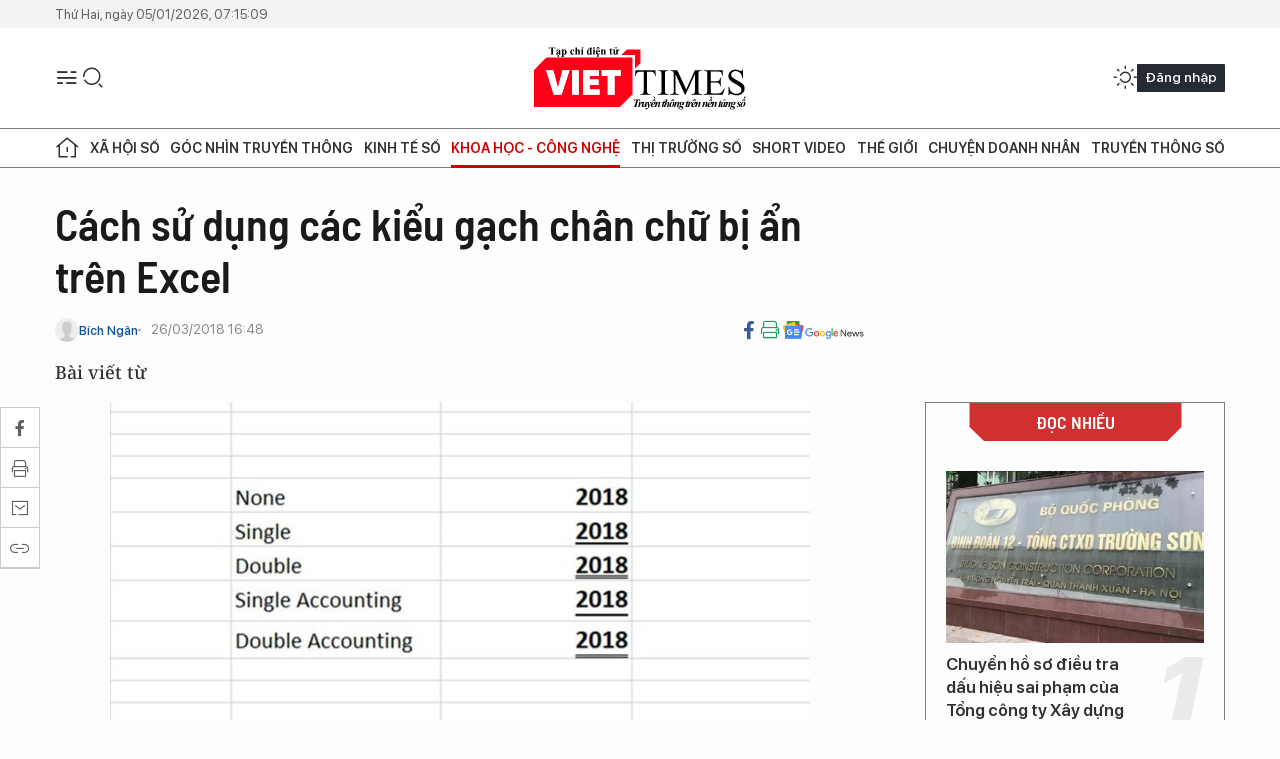

--- FILE ---
content_type: text/html;charset=utf-8
request_url: https://viettimes.vn/cach-su-dung-cac-kieu-gach-chan-chu-bi-an-tren-excel-post74450.html
body_size: 22775
content:
<!DOCTYPE html> <html lang="vi"> <head> <title>Cách sử dụng các kiểu gạch chân chữ bị ẩn trên Excel | TẠP CHÍ ĐIỆN TỬ VIETTIMES</title> <meta name="description" content="Bài viết từ"/> <meta name="keywords" content="Bích Ngân, Microsoft Excel, Font Chữ, Single, Báo Cáo Tài Chính, Microsoft, Hiển Thị, Ứng Dụng, Cho Phép"/> <meta name="news_keywords" content="Bích Ngân, Microsoft Excel, Font Chữ, Single, Báo Cáo Tài Chính, Microsoft, Hiển Thị, Ứng Dụng, Cho Phép"/> <meta http-equiv="Content-Type" content="text/html; charset=utf-8" /> <meta http-equiv="X-UA-Compatible" content="IE=edge"/> <meta http-equiv="refresh" content="1800" /> <meta name="revisit-after" content="1 days" /> <meta name="viewport" content="width=device-width, initial-scale=1"> <meta http-equiv="content-language" content="vi" /> <meta name="format-detection" content="telephone=no"/> <meta name="format-detection" content="address=no"/> <meta name="apple-mobile-web-app-capable" content="yes"> <meta name="apple-mobile-web-app-status-bar-style" content="black"> <meta name="apple-mobile-web-app-title" content="TẠP CHÍ ĐIỆN TỬ VIETTIMES"/> <meta name="referrer" content="no-referrer-when-downgrade"/> <link rel="shortcut icon" href="https://cdn.viettimes.vn/assets/web/styles/img/favicon.ico" type="image/x-icon" /> <link rel="preconnect" href="https://cdn.viettimes.vn"/> <link rel="dns-prefetch" href="https://cdn.viettimes.vn"/> <link rel="dns-prefetch" href="//www.google-analytics.com" /> <link rel="dns-prefetch" href="//www.googletagmanager.com" /> <link rel="dns-prefetch" href="//stc.za.zaloapp.com" /> <link rel="dns-prefetch" href="//fonts.googleapis.com" /> <script> var cmsConfig = { domainDesktop: 'https://viettimes.vn', domainMobile: 'https://viettimes.vn', domainApi: 'https://api.viettimes.vn', domainStatic: 'https://cdn.viettimes.vn', domainLog: 'https://log.viettimes.vn', googleAnalytics: 'G-9VXR93J6QG', siteId: 0, pageType: 1, objectId: 74450, adsZone: 93, allowAds: false, adsLazy: true, antiAdblock: true, }; var USER_AGENT=window.navigator&&(window.navigator.userAgent||window.navigator.vendor)||window.opera||"",IS_MOBILE=/Android|webOS|iPhone|iPod|BlackBerry|Windows Phone|IEMobile|Mobile Safari|Opera Mini/i.test(USER_AGENT),IS_REDIRECT=!1;function setCookie(e,o,i){var n=new Date,i=(n.setTime(n.getTime()+24*i*60*60*1e3),"expires="+n.toUTCString());document.cookie=e+"="+o+"; "+i+";path=/;"}function getCookie(e){var o=document.cookie.indexOf(e+"="),i=o+e.length+1;return!o&&e!==document.cookie.substring(0,e.length)||-1===o?null:(-1===(e=document.cookie.indexOf(";",i))&&(e=document.cookie.length),unescape(document.cookie.substring(i,e)))}; </script> <script> if(USER_AGENT && USER_AGENT.indexOf("facebot") <= 0 && USER_AGENT.indexOf("facebookexternalhit") <= 0) { var query = ''; var hash = ''; if (window.location.search) query = window.location.search; if (window.location.hash) hash = window.location.hash; var canonicalUrl = 'https://viettimes.vn/cach-su-dung-cac-kieu-gach-chan-chu-bi-an-tren-excel-post74450.html' + query + hash ; var curUrl = decodeURIComponent(window.location.href); if(!location.port && canonicalUrl.startsWith("http") && curUrl != canonicalUrl){ window.location.replace(canonicalUrl); } } </script> <meta name="author" content="TẠP CHÍ ĐIỆN TỬ VIETTIMES" /> <meta name="copyright" content="Copyright © 2026 by TẠP CHÍ ĐIỆN TỬ VIETTIMES" /> <meta name="RATING" content="GENERAL" /> <meta name="GENERATOR" content="TẠP CHÍ ĐIỆN TỬ VIETTIMES" /> <meta content="TẠP CHÍ ĐIỆN TỬ VIETTIMES" itemprop="sourceOrganization" name="source"/> <meta content="news" itemprop="genre" name="medium"/> <meta name="robots" content="noarchive, max-image-preview:large, index, follow" /> <meta name="GOOGLEBOT" content="noarchive, max-image-preview:large, index, follow" /> <link rel="canonical" href="https://viettimes.vn/cach-su-dung-cac-kieu-gach-chan-chu-bi-an-tren-excel-post74450.html" /> <meta property="og:site_name" content="TẠP CHÍ ĐIỆN TỬ VIETTIMES"/> <meta property="og:rich_attachment" content="true"/> <meta property="og:type" content="article"/> <meta property="og:url" content="https://viettimes.vn/cach-su-dung-cac-kieu-gach-chan-chu-bi-an-tren-excel-post74450.html"/> <meta property="og:image" content="https://cdn.viettimes.vn/images/8f57e31090c6e6a8f88d6b852c8b04f7c5e394e0856d7c61713df3988ee2e7c6974cdf2a1c7cec40aa3fa0afa6496d90aa1f672f9d542d6c8fdee04daded62e8/443883_DVDT.jpg.webp"/> <meta property="og:image:width" content="1200"/> <meta property="og:image:height" content="630"/> <meta property="og:title" content="Cách sử dụng các kiểu gạch chân chữ bị ẩn trên Excel"/> <meta property="og:description" content="Bài viết từ"/> <meta name="twitter:card" value="summary"/> <meta name="twitter:url" content="https://viettimes.vn/cach-su-dung-cac-kieu-gach-chan-chu-bi-an-tren-excel-post74450.html"/> <meta name="twitter:title" content="Cách sử dụng các kiểu gạch chân chữ bị ẩn trên Excel"/> <meta name="twitter:description" content="Bài viết từ"/> <meta name="twitter:image" content="https://cdn.viettimes.vn/images/8f57e31090c6e6a8f88d6b852c8b04f7c5e394e0856d7c61713df3988ee2e7c6974cdf2a1c7cec40aa3fa0afa6496d90aa1f672f9d542d6c8fdee04daded62e8/443883_DVDT.jpg.webp"/> <meta name="twitter:site" content="@TẠP CHÍ ĐIỆN TỬ VIETTIMES"/> <meta name="twitter:creator" content="@TẠP CHÍ ĐIỆN TỬ VIETTIMES"/> <meta property="article:publisher" content="https://web.facebook.com/viettimes.vn" /> <meta property="article:tag" content="Bích Ngân,Microsoft Excel,font chữ,Single,báo cáo tài chính,Microsoft,hiển thị,ứng dụng,cho phép"/> <meta property="article:section" content="Hạ tầng số,Công nghệ,Khoa học - Công nghệ ,Tin công nghệ" /> <meta property="article:published_time" content="2018-03-26T23:48:00+0700"/> <meta property="article:modified_time" content="2018-03-26T21:30:54+0700"/> <script type="application/ld+json"> { "@context": "http://schema.org", "@type": "Organization", "name": "TẠP CHÍ ĐIỆN TỬ VIETTIMES", "url": "https://viettimes.vn", "logo": "https://cdn.viettimes.vn/assets/web/styles/img/logo.png", "foundingDate": "2016", "founders": [ { "@type": "Person", "name": "Cơ quan của Hội Truyền thông số Việt Nam" } ], "address": [ { "@type": "PostalAddress", "streetAddress": "Hà Nội", "addressLocality": "Hà Nội City", "addressRegion": "Northeast", "postalCode": "100000", "addressCountry": "VNM" } ], "contactPoint": [ { "@type": "ContactPoint", "telephone": "+84-862-774-832", "contactType": "customer service" }, { "@type": "ContactPoint", "telephone": "+84-932-288-166", "contactType": "customer service" } ], "sameAs": [ "https://www.youtube.com/@TapchiVietTimes", "https://web.facebook.com/viettimes.vn/", "https://www.tiktok.com/@viettimes.vn?lang=vi-VN" ] } </script> <script type="application/ld+json"> { "@context" : "https://schema.org", "@type" : "WebSite", "name": "TẠP CHÍ ĐIỆN TỬ VIETTIMES", "url": "https://viettimes.vn", "alternateName" : "Tạp chí điện tử Viettimes, Cơ quan của Hội Truyền thông số Việt Nam", "potentialAction": { "@type": "SearchAction", "target": { "@type": "EntryPoint", "urlTemplate": "https:\/\/viettimes.vn/search/?q={search_term_string}" }, "query-input": "required name=search_term_string" } } </script> <script type="application/ld+json"> { "@context":"http://schema.org", "@type":"BreadcrumbList", "itemListElement":[ { "@type":"ListItem", "position":1, "item":{ "@id":"https://viettimes.vn/tin-ict/", "name":"Tin công nghệ" } } ] } </script> <script type="application/ld+json"> { "@context": "http://schema.org", "@type": "NewsArticle", "mainEntityOfPage":{ "@type":"WebPage", "@id":"https://viettimes.vn/cach-su-dung-cac-kieu-gach-chan-chu-bi-an-tren-excel-post74450.html" }, "headline": "Cách sử dụng các kiểu gạch chân chữ bị ẩn trên Excel", "description": "Bài viết từ", "image": { "@type": "ImageObject", "url": "https://cdn.viettimes.vn/images/8f57e31090c6e6a8f88d6b852c8b04f7c5e394e0856d7c61713df3988ee2e7c6974cdf2a1c7cec40aa3fa0afa6496d90aa1f672f9d542d6c8fdee04daded62e8/443883_DVDT.jpg.webp", "width" : 1200, "height" : 675 }, "datePublished": "2018-03-26T23:48:00+0700", "dateModified": "2018-03-26T21:30:54+0700", "author": { "@type": "Person", "name": "Bích Ngân" }, "publisher": { "@type": "Organization", "name": "TẠP CHÍ ĐIỆN TỬ VIETTIMES", "logo": { "@type": "ImageObject", "url": "https:\/\/cdn.viettimes.vn/assets/web/styles/img/logo.png" } } } </script> <link rel="preload" href="https://cdn.viettimes.vn/assets/web/styles/fonts/audio/icomoon.woff" as="font" type="font/woff" crossorigin=""> <link rel="preload" href="https://cdn.viettimes.vn/assets/web/styles/fonts/icomoon/icomoon-12-12-25.woff" as="font" type="font/woff" crossorigin=""> <link rel="preload" href="https://cdn.viettimes.vn/assets/web/styles/fonts/SFProDisplay/SFProDisplay-BlackItalic.woff2" as="font" type="font/woff2" crossorigin=""> <link rel="preload" href="https://cdn.viettimes.vn/assets/web/styles/fonts/SFProDisplay/SFProDisplay-Bold.woff2" as="font" type="font/woff2" crossorigin=""> <link rel="preload" href="https://cdn.viettimes.vn/assets/web/styles/fonts/SFProDisplay/SFProDisplay-Semibold.woff2" as="font" type="font/woff2" crossorigin=""> <link rel="preload" href="https://cdn.viettimes.vn/assets/web/styles/fonts/SFProDisplay/SFProDisplay-Medium.woff2" as="font" type="font/woff2" crossorigin=""> <link rel="preload" href="https://cdn.viettimes.vn/assets/web/styles/fonts/SFProDisplay/SFProDisplay-Regular.woff2" as="font" type="font/woff2" crossorigin=""> <link rel="preload" href="https://cdn.viettimes.vn/assets/web/styles/fonts/BSC/BarlowSemiCondensed-Bold.woff2" as="font" type="font/woff2" crossorigin=""> <link rel="preload" href="https://cdn.viettimes.vn/assets/web/styles/fonts/BSC/BarlowSemiCondensed-SemiBold.woff2" as="font" type="font/woff2" crossorigin=""> <link rel="preload" href="https://cdn.viettimes.vn/assets/web/styles/fonts/NotoSerif/NotoSerif-Bold.woff2" as="font" type="font/woff2" crossorigin=""> <link rel="preload" href="https://cdn.viettimes.vn/assets/web/styles/fonts/NotoSerif/NotoSerif-Medium.woff2" as="font" type="font/woff2" crossorigin=""> <link rel="preload" href="https://cdn.viettimes.vn/assets/web/styles/fonts/NotoSerif/NotoSerif-Regular.woff2" as="font" type="font/woff2" crossorigin=""> <link rel="preload" href="https://cdn.viettimes.vn/assets/web/styles/fonts/PoppinsZ/PoppinsZ-SemiBold.woff2" as="font" type="font/woff2" crossorigin=""> <link rel="preload" href="https://cdn.viettimes.vn/assets/web/styles/fonts/PoppinsZ/PoppinsZ-Medium.woff2" as="font" type="font/woff2" crossorigin=""> <link rel="preload" href="https://cdn.viettimes.vn/assets/web/styles/fonts/PoppinsZ/PoppinsZ-Regular.woff2" as="font" type="font/woff2" crossorigin=""> <link rel="preload" href="https://cdn.viettimes.vn/assets/web/styles/css/main.min-1.0.25.css" as="style"> <link rel="preload" href="https://cdn.viettimes.vn/assets/web/js/main.min-1.0.31.js" as="script"> <link rel="preload" href="https://cdn.viettimes.vn/assets/web/js/detail.min-1.0.12.js" as="script"> <link id="cms-style" rel="stylesheet" href="https://cdn.viettimes.vn/assets/web/styles/css/main.min-1.0.25.css"> <script type="text/javascript"> var _metaOgUrl = 'https://viettimes.vn/cach-su-dung-cac-kieu-gach-chan-chu-bi-an-tren-excel-post74450.html'; var page_title = document.title; var tracked_url = window.location.pathname + window.location.search + window.location.hash; var cate_path = 'tin-ict'; if (cate_path.length > 0) { tracked_url = "/" + cate_path + tracked_url; } </script> <script async="" src="https://www.googletagmanager.com/gtag/js?id=G-9VXR93J6QG"></script> <script> if(!IS_REDIRECT){ window.dataLayer = window.dataLayer || []; function gtag(){dataLayer.push(arguments);} gtag('js', new Date()); gtag('config', 'G-9VXR93J6QG', {page_path: tracked_url}); } </script> </head> <body class="detail-normal"> <div id="sdaWeb_SdaMasthead" class="rennab banner-top" data-platform="1" data-position="Web_SdaMasthead" style="display:none"> </div> <header class="site-header"> <div class="top-header"> <time class="time" id="today"></time> </div> <div class="grid"> <div class="menu-search"> <i class="ic-menu"></i> <div class="search"> <i class="ic-search"></i> <div class="search-form"> <div class="advance-search"> <input type="text" class="txtsearch" placeholder="Nhập từ khóa cần tìm"> <select id="dlMode" class="select-mode"> <option value="4" selected="">Tìm theo tiêu đề</option> <option value="5">Bài viết</option> <option value="2">Tác giả</option> </select> </div> <button type="button" class="btn btn_search" aria-label="Tìm kiếm"> <i class="ic-search"></i>Tìm kiếm </button> </div> </div> </div> <a class="logo" href="https://viettimes.vn" title="TẠP CHÍ ĐIỆN TỬ VIETTIMES">TẠP CHÍ ĐIỆN TỬ VIETTIMES</a> <div class="hdr-action"> <a href="javascript:void(0);" class="notification" title="Nhận thông báo"> <i class="ic-notification"></i> </a> <a href="javascript:void(0);" class="dark-mode" title="Chế độ tối"> <i class="ic-sun"></i> <i class="ic-moon"></i> </a> <div class="wrap-user user-profile"></div> </div> </div> <ul class="menu"> <li class="main"> <a href="/" class="menu-heading" title="Trang chủ"><i class="ic-home"></i></a> </li> <li class="main" data-id="175"> <a class="menu-heading" href="https://viettimes.vn/xa-hoi-so/" title="Xã hội số">Xã hội số</a> <div class="cate-news loading" data-zone="175"></div> </li> <li class="main" data-id="115"> <a class="menu-heading" href="https://viettimes.vn/goc-nhin-truyen-thong/" title="Góc nhìn truyền thông">Góc nhìn truyền thông</a> <div class="cate-news loading" data-zone="115"></div> </li> <li class="main" data-id="3"> <a class="menu-heading" href="https://viettimes.vn/kinh-te-so/" title="Kinh tế số">Kinh tế số</a> <div class="cate-news loading" data-zone="3"></div> </li> <li class="main" data-id="109"> <a class="menu-heading active" href="https://viettimes.vn/khoa-hoc-cong-nghe/" title="Khoa học - Công nghệ ">Khoa học - Công nghệ </a> <div class="cate-news loading" data-zone="109"></div> </li> <li class="main" data-id="189"> <a class="menu-heading" href="https://viettimes.vn/thi-truong-so/" title="Thị trường số">Thị trường số</a> <div class="cate-news loading" data-zone="189"></div> </li> <li class="main" data-id="195"> <a class="menu-heading" href="https://viettimes.vn/short/" title="Short Video">Short Video</a> <div class="cate-news loading" data-zone="195"></div> </li> <li class="main" data-id="121"> <a class="menu-heading" href="https://viettimes.vn/the-gioi/" title="Thế giới">Thế giới</a> <div class="cate-news loading" data-zone="121"></div> </li> <li class="main" data-id="38"> <a class="menu-heading" href="https://viettimes.vn/doanh-nghiep-doanh-nhan/" title="Chuyện doanh nhân ">Chuyện doanh nhân </a> <div class="cate-news loading" data-zone="38"></div> </li> <li class="main" data-id="116"> <a class="menu-heading" href="https://viettimes.vn/vdca/" title="Truyền thông số">Truyền thông số</a> <div class="cate-news loading" data-zone="116"></div> </li> </ul> </header> <div class="big-menu-vertical"> <div class="hdr-action"> <i class="ic-close">close</i> <a href="#" class="notification"> <i class="ic-notification"></i> </a> <a href="#" class="dark-mode hidden"> <i class="ic-sun"></i> <i class="ic-moon"></i> </a> <a href="#" class="btn-modal" data-target="loginModal"> Đăng nhập </a> </div> <ul class="menu"> <li class="main"> <a href="/" class="menu-heading" title="Trang chủ"><i class="ic-home"></i>Trang chủ</a> </li> <li class="main"> <a class="menu-heading" href="https://viettimes.vn/xa-hoi-so/" title="Xã hội số">Xã hội số</a> <i class="ic-chevron-down"></i> <ul class="sub-menu"> <li class="main"> <a href="https://viettimes.vn/xa-hoi-su-kien/" title="Xã hội">Xã hội</a> </li> <li class="main"> <a href="https://viettimes.vn/phap-luat/" title="Pháp luật">Pháp luật</a> </li> <li class="main"> <a href="https://viettimes.vn/xa-hoi/y-te/" title="Y tế">Y tế</a> </li> </ul> </li> <li class="main"> <a class="menu-heading" href="https://viettimes.vn/goc-nhin-truyen-thong/" title="Góc nhìn truyền thông">Góc nhìn truyền thông</a> </li> <li class="main"> <a class="menu-heading" href="https://viettimes.vn/kinh-te-so/" title="Kinh tế số">Kinh tế số</a> <i class="ic-chevron-down"></i> <ul class="sub-menu"> <li class="main"> <a href="https://viettimes.vn/bat-dong-san/" title="Bất động sản">Bất động sản</a> </li> <li class="main"> <a href="https://viettimes.vn/kinh-te-du-lieu/du-lieu/" title="Dữ liệu">Dữ liệu</a> </li> <li class="main"> <a href="https://viettimes.vn/kinh-te-du-lieu/quan-tri/" title="Kinh Doanh">Kinh Doanh</a> </li> <li class="main"> <a href="https://viettimes.vn/chung-khoan/" title="Chứng khoán">Chứng khoán</a> </li> </ul> </li> <li class="main"> <a class="menu-heading active" href="https://viettimes.vn/khoa-hoc-cong-nghe/" title="Khoa học - Công nghệ ">Khoa học - Công nghệ </a> <i class="ic-chevron-down"></i> <ul class="sub-menu"> <li class="main"> <a href="https://viettimes.vn/ai/" title="AI">AI</a> </li> <li class="main"> <a href="https://viettimes.vn/cong-nghe/chuyen-doi-so/" title="Chuyển đổi số">Chuyển đổi số</a> </li> <li class="main"> <a href="https://viettimes.vn/ha-tang-so/" title="Hạ tầng số">Hạ tầng số</a> </li> </ul> </li> <li class="main"> <a class="menu-heading" href="https://viettimes.vn/thi-truong-so/" title="Thị trường số">Thị trường số</a> <i class="ic-chevron-down"></i> <ul class="sub-menu"> <li class="main"> <a href="https://viettimes.vn/oto-xe-may/" title="Xe">Xe</a> </li> <li class="main"> <a href="https://viettimes.vn/san-pham-dich-vu/" title="Sản phẩm dịch vụ">Sản phẩm dịch vụ</a> </li> <li class="main"> <a href="https://viettimes.vn/tu-van-tieu-dung/" title="Tư vấn tiêu dùng">Tư vấn tiêu dùng</a> </li> </ul> </li> <li class="main"> <a class="menu-heading" href="https://viettimes.vn/the-gioi/" title="Thế giới">Thế giới</a> <i class="ic-chevron-down"></i> <ul class="sub-menu"> <li class="main"> <a href="https://viettimes.vn/chuyen-la/" title="Chuyện lạ">Chuyện lạ</a> </li> <li class="main"> <a href="https://viettimes.vn/the-gioi/phan-tich/" title="Phân tích">Phân tích</a> </li> <li class="main"> <a href="https://viettimes.vn/cong-nghe-moi/" title="Công nghệ mới">Công nghệ mới</a> </li> </ul> </li> <li class="main"> <a class="menu-heading" href="https://viettimes.vn/doanh-nghiep-doanh-nhan/" title="Chuyện doanh nhân ">Chuyện doanh nhân </a> </li> <li class="main"> <a class="menu-heading" href="https://viettimes.vn/vdca/" title="Truyền thông số">Truyền thông số</a> </li> <li class="main"> <a class="menu-heading" href="https://viettimes.vn/multimedia/" title="Viettimes Media">Viettimes Media</a> <i class="ic-chevron-down"></i> <ul class="sub-menu"> <li class="main"> <a href="https://viettimes.vn/anh/" title="Ảnh">Ảnh</a> </li> <li class="main"> <a href="https://viettimes.vn/video/" title="Video">Video</a> </li> <li class="main"> <a href="https://viettimes.vn/short/" title="Short Video">Short Video</a> </li> <li class="main"> <a href="https://viettimes.vn/emagazine/" title="Emagazine">Emagazine</a> </li> <li class="main"> <a href="https://viettimes.vn/infographic/" title="Infographic">Infographic</a> </li> </ul> </li> </ul> </div> <div class="site-body"> <div class="container"> <div id="sdaWeb_SdaTop" class="rennab " data-platform="1" data-position="Web_SdaTop" style="display:none"> </div> <div class="col"> <div class="main-col"> <div class="article"> <div class="article__header"> <h1 class="article__title cms-title "> Cách sử dụng các kiểu gạch chân chữ bị ẩn trên Excel </h1> <div class="article__meta"> <div class="wrap-meta"> <div class="author"> <div class="wrap-avatar"> <img src="https://cdn.viettimes.vn/assets/web/styles/img/no-ava.png" alt="Bích Ngân"> </div> <div class="author-info"> <a class="name" href="#" title="Bích Ngân">Bích Ngân</a> </div> </div> <time class="time" datetime="2018-03-26T23:48:00+0700" data-time="1522082880" data-friendly="false">26/03/2018 23:48</time> <meta class="cms-date" itemprop="datePublished" content="2018-03-26T23:48:00+0700"> </div> <div class="social article__social"> <a href="javascript:void(0);" class="item" data-href="https://viettimes.vn/cach-su-dung-cac-kieu-gach-chan-chu-bi-an-tren-excel-post74450.html" data-rel="facebook" title="Facebook"> <i class="ic-facebook"></i> </a> <a href="javascript:void(0);" class="sendprint" title="In bài viết"><i class="ic-print"></i></a> <a href="https://news.google.com/publications/CAAiEE6ezvPKAM1ok3I5MxAd5DYqFAgKIhBOns7zygDNaJNyOTMQHeQ2?hl=vi" target="_blank" title="Google News"> <i class="ic-gg-news"> </i> </a> </div> </div> <div class="article__sapo cms-desc"> Bài viết từ </div> <div id="sdaWeb_SdaArticleAfterSapo" class="rennab " data-platform="1" data-position="Web_SdaArticleAfterSapo" style="display:none"> </div> </div> <div class="article__social features"> <a href="javascript:void(0);" class="item fb" data-href="https://viettimes.vn/cach-su-dung-cac-kieu-gach-chan-chu-bi-an-tren-excel-post74450.html" data-rel="facebook" title="Facebook"> <i class="ic-facebook"></i> </a> <a href="javascript:void(0);" class="print sendprint" title="In bài viết"><i class="ic-print"></i></a> <a href="javascript:void(0);" class="mail sendmail" data-href="https://viettimes.vn/cach-su-dung-cac-kieu-gach-chan-chu-bi-an-tren-excel-post74450.html" data-rel="Gửi mail"> <i class="ic-mail"></i> </a> <a href="javascript:void(0);" class="item link" data-href="https://viettimes.vn/cach-su-dung-cac-kieu-gach-chan-chu-bi-an-tren-excel-post74450.html" data-rel="copy"> <i class="ic-link"></i> </a> <a href="javascript:void(0);" onclick="ME.sendBookmark(this,74450);" class="bookmark btnBookmark hidden" title="Lưu tin" data-type="1" data-id="74450"> <i class="ic-bookmark"></i>Lưu tin </a> </div> <div class="article__body zce-content-body cms-body" itemprop="articleBody"> <figure class="picture"> <img src="[data-uri]" alt="Cách sử dụng các kiểu gạch chân chữ bị ẩn trên Excel - Ảnh 1" class="lazyload cms-photo" data-large-src="https://cdn.viettimes.vn/images/d2d8ecceb7f9fb92fdc6d38a7b8876b1736d750707e56b04e0d2395480b1c2cdab4633d98ea2b9aa55eb3d818389a3b9dced13802b2ea3f99fc26a18450b2c38/154352_AEHT.jpg" data-src="https://cdn.viettimes.vn/images/cc114ff9a57bdedf14958f81e0c83909808eebdfde62d283cff4139b643a7dbfffa35673cc755ccbaba1d3505942eefe/154352_AEHT.jpg">
</figure>
<p class="body-text">Tương tự như Word, Excel cũng cho phép bạn gạch chân chữ trong ô. Tuy nhiên, những kiểu gạch chân bạn thấy chỉ mới là một phần trong chức năng gạch chân của Excel. Trên thực tế, ứng dụng bảng tính của Microsoft có nhiều kiểu gạch chân hơn thế nhưng chúng bị ẩn bên dưới giao diện người dùng.</p>
<p class="body-text"><strong>Cách sử dụng các kiểu gạch chân chữ bị ẩn trên Excel</strong></p>
<p class="body-text">Đầu tiên, bạn chọn phần nội dung bạn muốn gạch chân.</p>
<p class="body-text">Để hiển thị các kiểu gạch chân ẩn, bạn vào thẻ Home, chọn nhóm Font bằng cách nhấn nút hình mũi tên hướng xuống. Sau đó, ở hộp thoại Format Cells, bạn tìm đến nhóm Underline. Tiếp theo, bạn nhấn nút hình mũi tên hướng xuống để mở danh sách các tùy chọn gạch chân khác nhau. Ở đây có tổng cộng 5 kiểu gạch chân để bạn tùy ý lựa chọn.</p>
<figure class="picture"> <img src="[data-uri]" alt="Cách sử dụng các kiểu gạch chân chữ bị ẩn trên Excel - Ảnh 2" class="lazyload cms-photo" data-large-src="https://cdn.viettimes.vn/images/d2d8ecceb7f9fb92fdc6d38a7b8876b1736d750707e56b04e0d2395480b1c2cd53d02ec06c18300a73b6e133991dc2919397c350fe49fcaf4b835b5971c4abf9/2152795_EEVW.jpg" data-src="https://cdn.viettimes.vn/images/cc114ff9a57bdedf14958f81e0c83909808eebdfde62d283cff4139b643a7dbf9e2f4b837b3ec08ecd96a6d75d36afc1dced13802b2ea3f99fc26a18450b2c38/2152795_EEVW.jpg">
</figure>
<p class="body-text"><strong>- None:</strong> Loại bỏ dấu gạch chân, văn bản sẽ không có dấu gạch chân.</p>
<p class="body-text"><strong>- Single:</strong> Tạo dấu gạch chân đơn kéo dài theo chiều rộng của nội dung ô.</p>
<p class="body-text"><strong>- Double:</strong> Tạo dấu gạch chân kép kéo dài theo chiều rộng của nội dung ô.</p>
<p class="body-text"><strong>- Single Accounting:</strong> Tạo dấu gạch chân đơn tương tự như dấu gạch chân Single nhưng khoảng cách theo chiều dọc giữa dấu gạch chân và chữ sẽ xa hơn. Ngoài ra, chiều rộng của dấu gạch chân sẽ kéo dài trên toàn bộ chiều rộng ô nếu ô chứa văn bản hoặc ngày tháng.</p>
<p class="body-text"><strong>- Double Accounting:</strong> Tạo dấu gạch chân kép với 2 dấu gạch chân nhỏ hơn đáng kể so với dấu gạch chân Double. Ngoài ra, chiều rộng của dấu gạch chân sẽ kéo dài trên toàn bộ chiều rộng ô nếu ô chứa văn bản hoặc ngày tháng.</p>
<p class="body-text">Kiểu gạch chân Single Accounting và Double Accounting là những kiểu thường dùng trong kế toán. Single Accounting được sử dụng để đánh dấu tổng số phụ (subtotal - tổng số của một loạt con số nằm trong một nhóm con số lớn hơn) và Double Accounting được sử dụng để đánh dấu tổng số cuối (final total) trên các báo cáo tài chính.</p>
<figure class="picture"> <img src="[data-uri]" alt="Cách sử dụng các kiểu gạch chân chữ bị ẩn trên Excel - Ảnh 3" class="lazyload cms-photo" data-large-src="https://cdn.viettimes.vn/images/d2d8ecceb7f9fb92fdc6d38a7b8876b1736d750707e56b04e0d2395480b1c2cd176d168ea234bb2e499e7acda17aad8fdced13802b2ea3f99fc26a18450b2c38/338101_FDKO.jpg" data-src="https://cdn.viettimes.vn/images/cc114ff9a57bdedf14958f81e0c83909808eebdfde62d283cff4139b643a7dbff22a319688c05acac1c224f5db64688a/338101_FDKO.jpg">
</figure>
<p class="body-text">Như bạn có thể thấy từ ảnh chụp màn hình bên trên, điểm khác nhau duy nhất giữa các kiểu dấu gạch chân là khoảng cách theo chiều dọc giữa số và các dấu gạch chân. Các dấu gạch chân sử dụng trong kế toán sẽ có khoảng cách lớn hơn theo chiều dọc.</p>
<p class="body-text"><strong><strong>Theo Báo Diễn đàn đầu tư</strong></strong></p>
<div> http://vnreview.vn/tu-van-may-tinh/-/view_content/content/2443235/cach-su-dung-cac-kieu-gach-chan-chu-bi-an-tren-excel
</div> <div class="article__source"> <div class="source"> <span class="name">VnReview</span> </div> </div> <div id="sdaWeb_SdaArticleAfterBody" class="rennab " data-platform="1" data-position="Web_SdaArticleAfterBody" style="display:none"> </div> <div class="related-news"> <h3 class="box-heading"> <span class="title">Tin liên quan</span> </h3> <div class="box-content" data-source="related-news"> <article class="story"> <h2 class="story__heading" data-tracking="71291"> <a class="cms-link " href="https://viettimes.vn/website-youtube-va-cac-ung-dung-se-hien-thi-nhu-the-nao-tren-man-hinh-sieu-rong-nay-post71291.html" title="Website, YouTube và các ứng dụng sẽ hiển thị như thế nào trên màn hình siêu rộng này?"> <i class="ic-type-photo"></i> Website, YouTube và các ứng dụng sẽ hiển thị như thế nào trên màn hình siêu rộng này? </a> </h2> </article> </div> </div> <div id="sdaMobile_SdaArticleAfterRelated" class="rennab " data-platform="1" data-position="Mobile_SdaArticleAfterRelated" style="display:none"> </div> <div class="article__tag"> <h3 class="box-heading"> <span class="title">Từ khóa: </span> </h3> <div class="box-content"> <a href="https://viettimes.vn/tu-khoa/bich-ngan-tag47304.html" title="Bích Ngân">#Bích Ngân</a> <a href="https://viettimes.vn/tu-khoa/microsoft-excel-tag34820.html" title="Microsoft Excel">#Microsoft Excel</a> <a href="https://viettimes.vn/tu-khoa/font-chu-tag9756.html" title="font chữ">#font chữ</a> <a href="https://viettimes.vn/tu-khoa/single-tag52267.html" title="Single">#Single</a> <a href="https://viettimes.vn/tu-khoa/bao-cao-tai-chinh-tag3300.html" title="báo cáo tài chính">#báo cáo tài chính</a> <a href="https://viettimes.vn/tu-khoa/microsoft-tag943.html" title="Microsoft">#Microsoft</a> <a href="https://viettimes.vn/tu-khoa/hien-thi-tag230.html" title="hiển thị">#hiển thị</a> <a href="https://viettimes.vn/tu-khoa/ung-dung-tag88.html" title="ứng dụng">#ứng dụng</a> <a href="https://viettimes.vn/tu-khoa/cho-phep-tag91.html" title="cho phép">#cho phép</a> </div> </div> <div id="sdaWeb_SdaArticleAfterTag" class="rennab " data-platform="1" data-position="Web_SdaArticleAfterTag" style="display:none"> </div> <div class="article__meta"> <div class="fb-like" data-href="https://viettimes.vn/cach-su-dung-cac-kieu-gach-chan-chu-bi-an-tren-excel-post74450.html" data-width="" data-layout="button_count" data-action="like" data-size="small" data-share="true"></div> <a href="javascript:void(0);" onclick="ME.sendBookmark(this,74450);" class="bookmark btnBookmark hidden" title="Lưu tin" data-type="1" data-id="74450"> <i class="ic-bookmark"></i>Lưu tin </a> </div> <div class="wrap-comment" id="comment74450" data-id="74450" data-type="20"></div> <div id="sdaWeb_SdaArticleAfterComment" class="rennab " data-platform="1" data-position="Web_SdaArticleAfterComment" style="display:none"> </div> </div> </div> </div> <div class="sub-col"> <div id="sidebar-top-1"> <div class="hot-news"> <h3 class="box-heading"> <span class="title">Đọc nhiều</span> </h3> <div class="box-content" data-source="mostread-news"> <article class="story"> <figure class="story__thumb"> <a class="cms-link" href="https://viettimes.vn/chuyen-ho-so-dieu-tra-dau-hieu-sai-pham-cua-tong-cong-ty-xay-dung-truong-son-va-cong-ty-xay-dung-470-post193311.html" title="Chuyển hồ sơ điều tra dấu hiệu sai phạm của Tổng công ty Xây dựng Trường Sơn và Công ty Xây dựng 470"> <img class="lazyload" src="[data-uri]" data-src="https://cdn.viettimes.vn/images/fc969af0d82e3131e9d58233fb74b0382aafba2963cedce9ae62bc7f17ddf807274b55b7d69dda5e8919728f410137a422b810ffe4f6cf53bfc7069ffdde2613/anh-1-9536-498.jpg.webp" alt="Chuyển hồ sơ điều tra dấu hiệu sai phạm của Tổng công ty Xây dựng Trường Sơn và Công ty Xây dựng 470"> <noscript><img src="https://cdn.viettimes.vn/images/fc969af0d82e3131e9d58233fb74b0382aafba2963cedce9ae62bc7f17ddf807274b55b7d69dda5e8919728f410137a422b810ffe4f6cf53bfc7069ffdde2613/anh-1-9536-498.jpg.webp" alt="Chuyển hồ sơ điều tra dấu hiệu sai phạm của Tổng công ty Xây dựng Trường Sơn và Công ty Xây dựng 470" class="image-fallback"></noscript> </a> </figure> <h2 class="story__heading" data-tracking="193311"> <a class="cms-link " href="https://viettimes.vn/chuyen-ho-so-dieu-tra-dau-hieu-sai-pham-cua-tong-cong-ty-xay-dung-truong-son-va-cong-ty-xay-dung-470-post193311.html" title="Chuyển hồ sơ điều tra dấu hiệu sai phạm của Tổng công ty Xây dựng Trường Sơn và Công ty Xây dựng 470"> Chuyển hồ sơ điều tra dấu hiệu sai phạm của Tổng công ty Xây dựng Trường Sơn và Công ty Xây dựng 470 </a> </h2> </article> <article class="story"> <figure class="story__thumb"> <a class="cms-link" href="https://viettimes.vn/phao-phan-luc-tam-xa-nhat-the-gioi-xuat-hien-trong-cuoc-tap-tran-cua-trung-quoc-o-eo-bien-dai-loan-post193188.html" title="Pháo phản lực tầm xa nhất thế giới xuất hiện trong cuộc tập trận của Trung Quốc ở eo biển Đài Loan"> <img class="lazyload" src="[data-uri]" data-src="https://cdn.viettimes.vn/images/[base64]/phao-phan-luc-tam-xa-nhat-the-gioi-xuat-hien-trong-cuoc-tap-tran-cua-trung-quoc-o-eo-bien-dai-loan.jpg.webp" alt="Hệ thống pháo phản lực PCL-191 của Trung Quốc trong cuộc tập trận &#34;Sứ mệnh Công lý 2025&#34;. Ảnh: MW."> <noscript><img src="https://cdn.viettimes.vn/images/[base64]/phao-phan-luc-tam-xa-nhat-the-gioi-xuat-hien-trong-cuoc-tap-tran-cua-trung-quoc-o-eo-bien-dai-loan.jpg.webp" alt="Hệ thống pháo phản lực PCL-191 của Trung Quốc trong cuộc tập trận &#34;Sứ mệnh Công lý 2025&#34;. Ảnh: MW." class="image-fallback"></noscript> </a> </figure> <h2 class="story__heading" data-tracking="193188"> <a class="cms-link " href="https://viettimes.vn/phao-phan-luc-tam-xa-nhat-the-gioi-xuat-hien-trong-cuoc-tap-tran-cua-trung-quoc-o-eo-bien-dai-loan-post193188.html" title="Pháo phản lực tầm xa nhất thế giới xuất hiện trong cuộc tập trận của Trung Quốc ở eo biển Đài Loan"> Pháo phản lực tầm xa nhất thế giới xuất hiện trong cuộc tập trận của Trung Quốc ở eo biển Đài Loan </a> </h2> </article> <article class="story"> <figure class="story__thumb"> <a class="cms-link" href="https://viettimes.vn/vi-sao-nhieu-nguoi-chuyen-sang-dung-viber-telegram-thay-vi-zalo-post193117.html" title="Vì sao nhiều người chuyển sang dùng Viber, Telegram thay vì Zalo?"> <img class="lazyload" src="[data-uri]" data-src="https://cdn.viettimes.vn/images/285b96eba2bb3dcf76915d226943995a07fef288742f31bb5de96ea33253a50602a421d8d601d6c00c51266062d9ace225741fce674319b54d57c4b639d9dbf7/1766997639995.jpg.webp" data-srcset="https://cdn.viettimes.vn/images/285b96eba2bb3dcf76915d226943995a07fef288742f31bb5de96ea33253a50602a421d8d601d6c00c51266062d9ace225741fce674319b54d57c4b639d9dbf7/1766997639995.jpg.webp 1x, https://cdn.viettimes.vn/images/ed48cbcf6d853bdbdd4d9de2f538f7a607fef288742f31bb5de96ea33253a50602a421d8d601d6c00c51266062d9ace225741fce674319b54d57c4b639d9dbf7/1766997639995.jpg.webp 2x" alt="Cũng hướng đến các cộng đồng như Zalo nhưng Telegram tiềm ẩn rủi ro khi dễ dàng bị người lạ thêm vào các nhóm chat không mong muốn. Ảnh: pcmag."> <noscript><img src="https://cdn.viettimes.vn/images/285b96eba2bb3dcf76915d226943995a07fef288742f31bb5de96ea33253a50602a421d8d601d6c00c51266062d9ace225741fce674319b54d57c4b639d9dbf7/1766997639995.jpg.webp" srcset="https://cdn.viettimes.vn/images/285b96eba2bb3dcf76915d226943995a07fef288742f31bb5de96ea33253a50602a421d8d601d6c00c51266062d9ace225741fce674319b54d57c4b639d9dbf7/1766997639995.jpg.webp 1x, https://cdn.viettimes.vn/images/ed48cbcf6d853bdbdd4d9de2f538f7a607fef288742f31bb5de96ea33253a50602a421d8d601d6c00c51266062d9ace225741fce674319b54d57c4b639d9dbf7/1766997639995.jpg.webp 2x" alt="Cũng hướng đến các cộng đồng như Zalo nhưng Telegram tiềm ẩn rủi ro khi dễ dàng bị người lạ thêm vào các nhóm chat không mong muốn. Ảnh: pcmag." class="image-fallback"></noscript> </a> </figure> <h2 class="story__heading" data-tracking="193117"> <a class="cms-link " href="https://viettimes.vn/vi-sao-nhieu-nguoi-chuyen-sang-dung-viber-telegram-thay-vi-zalo-post193117.html" title="Vì sao nhiều người chuyển sang dùng Viber, Telegram thay vì Zalo?"> Vì sao nhiều người chuyển sang dùng Viber, Telegram thay vì Zalo? </a> </h2> </article> <article class="story"> <figure class="story__thumb"> <a class="cms-link" href="https://viettimes.vn/vanh-dai-35-sap-hoan-thanh-gia-bat-dong-san-tang-manh-post193204.html" title="Vành đai 3.5 sắp hoàn thành, giá bất động sản tăng mạnh"> <img class="lazyload" src="[data-uri]" data-src="https://cdn.viettimes.vn/images/285b96eba2bb3dcf76915d226943995a8b840381e85c9df8621020a3ede6fa3d6376109a442701e32d808fef040243f6/vt-vd8.jpg.webp" alt="Vành đai 3.5 sắp hoàn thành, giá bất động sản tăng mạnh"> <noscript><img src="https://cdn.viettimes.vn/images/285b96eba2bb3dcf76915d226943995a8b840381e85c9df8621020a3ede6fa3d6376109a442701e32d808fef040243f6/vt-vd8.jpg.webp" alt="Vành đai 3.5 sắp hoàn thành, giá bất động sản tăng mạnh" class="image-fallback"></noscript> </a> <i class="ic-type-photo"></i> </figure> <h2 class="story__heading" data-tracking="193204"> <a class="cms-link " href="https://viettimes.vn/vanh-dai-35-sap-hoan-thanh-gia-bat-dong-san-tang-manh-post193204.html" title="Vành đai 3.5 sắp hoàn thành, giá bất động sản tăng mạnh"> Vành đai 3.5 sắp hoàn thành, giá bất động sản tăng mạnh </a> </h2> </article> <article class="story"> <figure class="story__thumb"> <a class="cms-link" href="https://viettimes.vn/luc-luong-nga-ban-ha-mot-trong-nhung-chiec-su-27-chien-dau-chu-luc-cuoi-cung-cua-ukraine-post193287.html" title="Lực lượng Nga bắn hạ một trong những chiếc Su-27 chiến đấu chủ lực cuối cùng của Ukraine"> <img class="lazyload" src="[data-uri]" data-src="https://cdn.viettimes.vn/images/[base64]/luc-luong-nga-ban-ha-mot-trong-nhung-chiec-su-27-chien-dau-chu-luc-cuoi-cung-cua-ukraine.jpg.webp" alt="Máy bay chiến đấu Su-27 của Không quân Ukraine trang bị tên lửa không đối không R-27. Ảnh: MW."> <noscript><img src="https://cdn.viettimes.vn/images/[base64]/luc-luong-nga-ban-ha-mot-trong-nhung-chiec-su-27-chien-dau-chu-luc-cuoi-cung-cua-ukraine.jpg.webp" alt="Máy bay chiến đấu Su-27 của Không quân Ukraine trang bị tên lửa không đối không R-27. Ảnh: MW." class="image-fallback"></noscript> </a> </figure> <h2 class="story__heading" data-tracking="193287"> <a class="cms-link " href="https://viettimes.vn/luc-luong-nga-ban-ha-mot-trong-nhung-chiec-su-27-chien-dau-chu-luc-cuoi-cung-cua-ukraine-post193287.html" title="Lực lượng Nga bắn hạ một trong những chiếc Su-27 chiến đấu chủ lực cuối cùng của Ukraine"> Lực lượng Nga bắn hạ một trong những chiếc Su-27 chiến đấu chủ lực cuối cùng của Ukraine </a> </h2> </article> </div> </div> <div id="sdaWeb_SdaRightHot1" class="rennab " data-platform="1" data-position="Web_SdaRightHot1" style="display:none"> </div> <div id="sdaWeb_SdaRightHot2" class="rennab " data-platform="1" data-position="Web_SdaRightHot2" style="display:none"> </div> <div class="new-news fyi-position"> <h3 class="box-heading"> <span class="title">Tin mới</span> </h3> <div class="box-content" data-source="latest-news"> <article class="story"> <figure class="story__thumb"> <a class="cms-link" href="https://viettimes.vn/lieu-apple-co-bo-lo-thi-truong-dien-thoai-gap-post166636.html" title="Liệu Apple có bỏ lỡ thị trường điện thoại gập?"> <img class="lazyload" src="[data-uri]" data-src="https://cdn.viettimes.vn/images/c692e9867c7f5232850ba79dde983fd2811b82565a58c5e1ec69e4c7c9364b2f658a4d5354ff8fd693579a1d2a80fdec62bf88479f35cf1d12bf4ecb29f3a91c/capture-9477.png.webp" alt="Ảnh: Google"> <noscript><img src="https://cdn.viettimes.vn/images/c692e9867c7f5232850ba79dde983fd2811b82565a58c5e1ec69e4c7c9364b2f658a4d5354ff8fd693579a1d2a80fdec62bf88479f35cf1d12bf4ecb29f3a91c/capture-9477.png.webp" alt="Ảnh: Google" class="image-fallback"></noscript> </a> </figure> <h2 class="story__heading" data-tracking="166636"> <a class="cms-link " href="https://viettimes.vn/lieu-apple-co-bo-lo-thi-truong-dien-thoai-gap-post166636.html" title="Liệu Apple có bỏ lỡ thị trường điện thoại gập?"> Liệu Apple có bỏ lỡ thị trường điện thoại gập? </a> </h2> </article> <article class="story"> <figure class="story__thumb"> <a class="cms-link" href="https://viettimes.vn/google-ra-mat-may-tinh-bang-pixel-di-kem-voi-dock-sac-khong-day-doc-dao-post166625.html" title="Google ra mắt máy tính bảng Pixel đi kèm với dock sạc không dây độc đáo"> <img class="lazyload" src="[data-uri]" data-src="https://cdn.viettimes.vn/images/c692e9867c7f5232850ba79dde983fd2e928a239de3be293a064cbf09b0e280a29850f66abeb46d0bf052dc04fcc18473538f505a51465149afc001892197df322b810ffe4f6cf53bfc7069ffdde2613/pixel-tablet-1-2304.png.webp" alt="Google ra mắt máy tính bảng Pixel đi kèm với dock sạc không dây độc đáo (Ảnh: Gizmochina)"> <noscript><img src="https://cdn.viettimes.vn/images/c692e9867c7f5232850ba79dde983fd2e928a239de3be293a064cbf09b0e280a29850f66abeb46d0bf052dc04fcc18473538f505a51465149afc001892197df322b810ffe4f6cf53bfc7069ffdde2613/pixel-tablet-1-2304.png.webp" alt="Google ra mắt máy tính bảng Pixel đi kèm với dock sạc không dây độc đáo (Ảnh: Gizmochina)" class="image-fallback"></noscript> </a> </figure> <h2 class="story__heading" data-tracking="166625"> <a class="cms-link " href="https://viettimes.vn/google-ra-mat-may-tinh-bang-pixel-di-kem-voi-dock-sac-khong-day-doc-dao-post166625.html" title="Google ra mắt máy tính bảng Pixel đi kèm với dock sạc không dây độc đáo"> Google ra mắt máy tính bảng Pixel đi kèm với dock sạc không dây độc đáo </a> </h2> </article> <article class="story"> <figure class="story__thumb"> <a class="cms-link" href="https://viettimes.vn/google-pixel-fold-ra-mat-voi-thiet-ke-nho-gon-chip-tensor-g2-post166624.html" title="Google Pixel Fold ra mắt với thiết kế nhỏ gọn, chip Tensor G2"> <img class="lazyload" src="[data-uri]" data-src="https://cdn.viettimes.vn/images/c692e9867c7f5232850ba79dde983fd2e928a239de3be293a064cbf09b0e280a2e3714f7ee00937a9e9f09bd582cf471614995af9ec62470e9385e532fefdda2badbb11974c9e4f81d729a0b6828506a/pixel-fold-1-5440.png.webp" alt="Google Pixel Fold ra mắt với thiết kế nhỏ gọn, chip Tensor G2 (Ảnh: Gizmochina)"> <noscript><img src="https://cdn.viettimes.vn/images/c692e9867c7f5232850ba79dde983fd2e928a239de3be293a064cbf09b0e280a2e3714f7ee00937a9e9f09bd582cf471614995af9ec62470e9385e532fefdda2badbb11974c9e4f81d729a0b6828506a/pixel-fold-1-5440.png.webp" alt="Google Pixel Fold ra mắt với thiết kế nhỏ gọn, chip Tensor G2 (Ảnh: Gizmochina)" class="image-fallback"></noscript> </a> </figure> <h2 class="story__heading" data-tracking="166624"> <a class="cms-link " href="https://viettimes.vn/google-pixel-fold-ra-mat-voi-thiet-ke-nho-gon-chip-tensor-g2-post166624.html" title="Google Pixel Fold ra mắt với thiết kế nhỏ gọn, chip Tensor G2"> Google Pixel Fold ra mắt với thiết kế nhỏ gọn, chip Tensor G2 </a> </h2> </article> <article class="story"> <figure class="story__thumb"> <a class="cms-link" href="https://viettimes.vn/lenh-trung-phat-chip-cua-hoa-ky-khien-cac-doanh-nghiep-trung-quoc-tim-den-cac-ky-thuat-sang-tao-post166573.html" title="Lệnh trừng phạt chip của Hoa Kỳ khiến các doanh nghiệp Trung Quốc tìm đến các kỹ thuật sáng tạo"> <img class="lazyload" src="[data-uri]" data-src="https://cdn.viettimes.vn/images/c692e9867c7f5232850ba79dde983fd2811b82565a58c5e1ec69e4c7c9364b2fb56ab1cd2258c7e939dae659e4cf2cca42de38c48408e7cdb7ff2f6e1b6a4dd6/capture-3946.png.webp" alt="Ảnh: Yahoo"> <noscript><img src="https://cdn.viettimes.vn/images/c692e9867c7f5232850ba79dde983fd2811b82565a58c5e1ec69e4c7c9364b2fb56ab1cd2258c7e939dae659e4cf2cca42de38c48408e7cdb7ff2f6e1b6a4dd6/capture-3946.png.webp" alt="Ảnh: Yahoo" class="image-fallback"></noscript> </a> </figure> <h2 class="story__heading" data-tracking="166573"> <a class="cms-link " href="https://viettimes.vn/lenh-trung-phat-chip-cua-hoa-ky-khien-cac-doanh-nghiep-trung-quoc-tim-den-cac-ky-thuat-sang-tao-post166573.html" title="Lệnh trừng phạt chip của Hoa Kỳ khiến các doanh nghiệp Trung Quốc tìm đến các kỹ thuật sáng tạo"> Lệnh trừng phạt chip của Hoa Kỳ khiến các doanh nghiệp Trung Quốc tìm đến các kỹ thuật sáng tạo </a> </h2> </article> <article class="story"> <figure class="story__thumb"> <a class="cms-link" href="https://viettimes.vn/an-do-thuc-hien-ke-hoach-tro-thanh-trung-tam-cung-cap-linh-kien-ban-dan-hang-dau-the-gioi-post166639.html" title="Ấn Độ thực hiện kế hoạch trở thành trung tâm cung cấp linh kiện bán dẫn hàng đầu thế giới"> <img class="lazyload" src="[data-uri]" data-src="https://cdn.viettimes.vn/images/c692e9867c7f5232850ba79dde983fd2eea726d3dfda30b6e21a95b170eb8decf4f61c3f64a817d2c3814111d1a89b5efeb9e6032330fb3d3c84bad95c2b4d95/andochip01-222.jpg.webp" alt="Sản xuất bảng mạch tại Ấn Độ. Ảnh Tech Wire Asia"> <noscript><img src="https://cdn.viettimes.vn/images/c692e9867c7f5232850ba79dde983fd2eea726d3dfda30b6e21a95b170eb8decf4f61c3f64a817d2c3814111d1a89b5efeb9e6032330fb3d3c84bad95c2b4d95/andochip01-222.jpg.webp" alt="Sản xuất bảng mạch tại Ấn Độ. Ảnh Tech Wire Asia" class="image-fallback"></noscript> </a> </figure> <h2 class="story__heading" data-tracking="166639"> <a class="cms-link " href="https://viettimes.vn/an-do-thuc-hien-ke-hoach-tro-thanh-trung-tam-cung-cap-linh-kien-ban-dan-hang-dau-the-gioi-post166639.html" title="Ấn Độ thực hiện kế hoạch trở thành trung tâm cung cấp linh kiện bán dẫn hàng đầu thế giới"> Ấn Độ thực hiện kế hoạch trở thành trung tâm cung cấp linh kiện bán dẫn hàng đầu thế giới </a> </h2> </article> </div> </div> <div id="sdaWeb_SdaRightHot3" class="rennab " data-platform="1" data-position="Web_SdaRightHot3" style="display:none"> </div> <div id="sdaWeb_SdaRight1" class="rennab " data-platform="1" data-position="Web_SdaRight1" style="display:none"> </div> <div id="sdaWeb_SdaRight2" class="rennab " data-platform="1" data-position="Web_SdaRight2" style="display:none"> </div> <div id="sdaWeb_SdaRight3" class="rennab " data-platform="1" data-position="Web_SdaRight3" style="display:none"> </div> </div><div id="sidebar-sticky-1"> <div id="sdaWeb_SdaRight4" class="rennab " data-platform="1" data-position="Web_SdaRight4" style="display:none"> </div> </div> </div> </div> <div id="sdaWeb_SdaArticleBeforeRecommend" class="rennab " data-platform="1" data-position="Web_SdaArticleBeforeRecommend" style="display:none"> </div> <div class="box-attention"> <h3 class="box-heading"> <span class="title">Đừng bỏ lỡ</span> </h3> <div class="box-content content-list" data-source="article-topic-highlight"> <article class="story" data-id="192556"> <figure class="story__thumb"> <a class="cms-link" href="https://viettimes.vn/chuyen-gia-ai-bo-luong-13-ty-dongnam-ve-viet-nam-khoi-nghiep-post192556.html" title="Chuyên gia AI bỏ lương 13 tỷ đồng/năm về Việt Nam khởi nghiệp"> <img class="lazyload" src="[data-uri]" data-src="https://cdn.viettimes.vn/images/4d65787c3714f315225f5482d8fd1eb175fad4843393d916babd69a8cd1b49749b5b1561fcb15ff5429ecf35ca1b3eb5df2b6a9bb651f88fc43f65328b164f67/vt-tuan-aiaivn-8648.jpg.webp" alt="Ông Anthony Tuan Phan, CEO Công ty CP Trí tuệ Nhân tạo Việt Nam (AIAIVN)."> <noscript><img src="https://cdn.viettimes.vn/images/4d65787c3714f315225f5482d8fd1eb175fad4843393d916babd69a8cd1b49749b5b1561fcb15ff5429ecf35ca1b3eb5df2b6a9bb651f88fc43f65328b164f67/vt-tuan-aiaivn-8648.jpg.webp" alt="Ông Anthony Tuan Phan, CEO Công ty CP Trí tuệ Nhân tạo Việt Nam (AIAIVN)." class="image-fallback"></noscript> </a> </figure> <h2 class="story__heading" data-tracking="192556"> <a class="cms-link " href="https://viettimes.vn/chuyen-gia-ai-bo-luong-13-ty-dongnam-ve-viet-nam-khoi-nghiep-post192556.html" title="Chuyên gia AI bỏ lương 13 tỷ đồng/năm về Việt Nam khởi nghiệp"> Chuyên gia AI bỏ lương 13 tỷ đồng/năm về Việt Nam khởi nghiệp </a> </h2> </article> <article class="story" data-id="193295"> <figure class="story__thumb"> <a class="cms-link" href="https://viettimes.vn/de-che-golf-long-thanh-va-gia-dinh-co-3-thanh-vien-la-anh-hung-lao-dong-post193295.html" title="“Đế chế” golf Long Thành và gia đình có 3 thành viên là Anh hùng Lao động"> <img class="lazyload" src="[data-uri]" data-src="https://cdn.viettimes.vn/images/ebebfc56c5637d639308ada55094edc901e05530eb6df49eb1bde7073aaf3ef2e0fb63090cb36d5a32d036e05dc4fc6a25741fce674319b54d57c4b639d9dbf7/1767449386523.jpg.webp" alt="“Đế chế” golf Long Thành và gia đình có 3 thành viên là Anh hùng Lao động"> <noscript><img src="https://cdn.viettimes.vn/images/ebebfc56c5637d639308ada55094edc901e05530eb6df49eb1bde7073aaf3ef2e0fb63090cb36d5a32d036e05dc4fc6a25741fce674319b54d57c4b639d9dbf7/1767449386523.jpg.webp" alt="“Đế chế” golf Long Thành và gia đình có 3 thành viên là Anh hùng Lao động" class="image-fallback"></noscript> </a> </figure> <h2 class="story__heading" data-tracking="193295"> <a class="cms-link " href="https://viettimes.vn/de-che-golf-long-thanh-va-gia-dinh-co-3-thanh-vien-la-anh-hung-lao-dong-post193295.html" title="“Đế chế” golf Long Thành và gia đình có 3 thành viên là Anh hùng Lao động"> “Đế chế” golf Long Thành và gia đình có 3 thành viên là Anh hùng Lao động </a> </h2> </article> <article class="story" data-id="193332"> <figure class="story__thumb"> <a class="cms-link" href="https://viettimes.vn/kham-pha-chiec-uav-bi-an-nhat-cua-my-tai-lo-dien-trong-vu-bat-giu-ong-maduro-post193332.html" title="Khám phá chiếc UAV bí ẩn nhất của Mỹ tái lộ diện trong vụ bắt giữ ông Maduro"> <img class="lazyload" src="[data-uri]" data-src="https://cdn.viettimes.vn/images/7addfe7c4a7eec1ca23c90797fb51438c6ea8c384cfed6118dace3ae3b8c9621ef6b9e78c5efd50ae3a5b64815cc570e/rs-170.jpg.webp" alt="Máy bay không người lái tàng hình RQ-170 Sentinel bí ẩn của không quân Mỹ. Ảnh: Creaders."> <noscript><img src="https://cdn.viettimes.vn/images/7addfe7c4a7eec1ca23c90797fb51438c6ea8c384cfed6118dace3ae3b8c9621ef6b9e78c5efd50ae3a5b64815cc570e/rs-170.jpg.webp" alt="Máy bay không người lái tàng hình RQ-170 Sentinel bí ẩn của không quân Mỹ. Ảnh: Creaders." class="image-fallback"></noscript> </a> </figure> <h2 class="story__heading" data-tracking="193332"> <a class="cms-link " href="https://viettimes.vn/kham-pha-chiec-uav-bi-an-nhat-cua-my-tai-lo-dien-trong-vu-bat-giu-ong-maduro-post193332.html" title="Khám phá chiếc UAV bí ẩn nhất của Mỹ tái lộ diện trong vụ bắt giữ ông Maduro"> Khám phá chiếc UAV bí ẩn nhất của Mỹ tái lộ diện trong vụ bắt giữ ông Maduro </a> </h2> </article> <article class="story" data-id="193336"> <figure class="story__thumb"> <a class="cms-link" href="https://viettimes.vn/tong-bi-thu-to-lam-neu-yeu-cau-voi-nganh-noi-chinh-dang-trong-ky-nguyen-moi-post193336.html" title="Tổng bí thư Tô Lâm nêu yêu cầu với ngành Nội chính Đảng trong kỷ nguyên mới"> <img class="lazyload" src="[data-uri]" data-src="https://cdn.viettimes.vn/images/8d4ae567dc2a7fe8b6698fd8a358980c513a5d301b056dc5b225ad081f618c36fc9baef11766b417dcc576501357467968a96eb5cdf90a1f7889645ddb6b7852/anh-1-6319-5932.jpg.webp" alt="Tổng bí thư Tô Lâm nêu yêu cầu với ngành Nội chính Đảng trong kỷ nguyên mới"> <noscript><img src="https://cdn.viettimes.vn/images/8d4ae567dc2a7fe8b6698fd8a358980c513a5d301b056dc5b225ad081f618c36fc9baef11766b417dcc576501357467968a96eb5cdf90a1f7889645ddb6b7852/anh-1-6319-5932.jpg.webp" alt="Tổng bí thư Tô Lâm nêu yêu cầu với ngành Nội chính Đảng trong kỷ nguyên mới" class="image-fallback"></noscript> </a> </figure> <h2 class="story__heading" data-tracking="193336"> <a class="cms-link " href="https://viettimes.vn/tong-bi-thu-to-lam-neu-yeu-cau-voi-nganh-noi-chinh-dang-trong-ky-nguyen-moi-post193336.html" title="Tổng bí thư Tô Lâm nêu yêu cầu với ngành Nội chính Đảng trong kỷ nguyên mới"> Tổng bí thư Tô Lâm nêu yêu cầu với ngành Nội chính Đảng trong kỷ nguyên mới </a> </h2> </article> <article class="story" data-id="193335"> <figure class="story__thumb"> <a class="cms-link" href="https://viettimes.vn/nhung-benh-man-tinh-nao-duoc-ke-don-thuoc-90-ngay-post193335.html" title="Những bệnh mạn tính nào được kê đơn thuốc 90 ngày?"> <img class="lazyload" src="[data-uri]" data-src="https://cdn.viettimes.vn/images/20dbd2b726d79473f308c02fb6b70fead9ed3deb99151ec3e6232d447654ebdf44098fb3921d2cc5c5e90dd88d499897/1-9942.jpg.webp" data-srcset="https://cdn.viettimes.vn/images/20dbd2b726d79473f308c02fb6b70fead9ed3deb99151ec3e6232d447654ebdf44098fb3921d2cc5c5e90dd88d499897/1-9942.jpg.webp 1x, https://cdn.viettimes.vn/images/a406f9feb758bd5d29f44518ad6665a5c46c55f2abb2c429d6db2ab52487db9cde22a0eaa84bf7be067d62e75389ec49dced13802b2ea3f99fc26a18450b2c38/1-9942.jpg.webp 2x" alt="Những bệnh mạn tính nào được kê đơn thuốc 90 ngày?"> <noscript><img src="https://cdn.viettimes.vn/images/20dbd2b726d79473f308c02fb6b70fead9ed3deb99151ec3e6232d447654ebdf44098fb3921d2cc5c5e90dd88d499897/1-9942.jpg.webp" srcset="https://cdn.viettimes.vn/images/20dbd2b726d79473f308c02fb6b70fead9ed3deb99151ec3e6232d447654ebdf44098fb3921d2cc5c5e90dd88d499897/1-9942.jpg.webp 1x, https://cdn.viettimes.vn/images/a406f9feb758bd5d29f44518ad6665a5c46c55f2abb2c429d6db2ab52487db9cde22a0eaa84bf7be067d62e75389ec49dced13802b2ea3f99fc26a18450b2c38/1-9942.jpg.webp 2x" alt="Những bệnh mạn tính nào được kê đơn thuốc 90 ngày?" class="image-fallback"></noscript> </a> </figure> <h2 class="story__heading" data-tracking="193335"> <a class="cms-link " href="https://viettimes.vn/nhung-benh-man-tinh-nao-duoc-ke-don-thuoc-90-ngay-post193335.html" title="Những bệnh mạn tính nào được kê đơn thuốc 90 ngày?"> Những bệnh mạn tính nào được kê đơn thuốc 90 ngày? </a> </h2> </article> <article class="story" data-id="193326"> <figure class="story__thumb"> <a class="cms-link" href="https://viettimes.vn/chu-tich-z-holding-gia-dinh-toi-sang-chieu-deu-uong-sua-hiup-post193326.html" title="Chủ tịch Z Holding: “Gia đình tôi sáng chiều đều uống sữa Hiup”"> <img class="lazyload" src="[data-uri]" data-src="https://cdn.viettimes.vn/images/8d4ae567dc2a7fe8b6698fd8a358980ca6c50305bae37d0afc27c9ffc28bd8841e59fa04afcd0b7a02b59e01bc18eb44badbb11974c9e4f81d729a0b6828506a/img-6619-433.jpg.webp" data-srcset="https://cdn.viettimes.vn/images/8d4ae567dc2a7fe8b6698fd8a358980ca6c50305bae37d0afc27c9ffc28bd8841e59fa04afcd0b7a02b59e01bc18eb44badbb11974c9e4f81d729a0b6828506a/img-6619-433.jpg.webp 1x, https://cdn.viettimes.vn/images/8e3952dfdba6172380f65d8ba9a426825a97de61ac6136edd1c8db0fafa6a0d0319bd8dc5081dac722a245ffb8ca31e725741fce674319b54d57c4b639d9dbf7/img-6619-433.jpg.webp 2x" alt="Chủ tịch Z Holding: “Gia đình tôi sáng chiều đều uống sữa Hiup”"> <noscript><img src="https://cdn.viettimes.vn/images/8d4ae567dc2a7fe8b6698fd8a358980ca6c50305bae37d0afc27c9ffc28bd8841e59fa04afcd0b7a02b59e01bc18eb44badbb11974c9e4f81d729a0b6828506a/img-6619-433.jpg.webp" srcset="https://cdn.viettimes.vn/images/8d4ae567dc2a7fe8b6698fd8a358980ca6c50305bae37d0afc27c9ffc28bd8841e59fa04afcd0b7a02b59e01bc18eb44badbb11974c9e4f81d729a0b6828506a/img-6619-433.jpg.webp 1x, https://cdn.viettimes.vn/images/8e3952dfdba6172380f65d8ba9a426825a97de61ac6136edd1c8db0fafa6a0d0319bd8dc5081dac722a245ffb8ca31e725741fce674319b54d57c4b639d9dbf7/img-6619-433.jpg.webp 2x" alt="Chủ tịch Z Holding: “Gia đình tôi sáng chiều đều uống sữa Hiup”" class="image-fallback"></noscript> </a> </figure> <h2 class="story__heading" data-tracking="193326"> <a class="cms-link " href="https://viettimes.vn/chu-tich-z-holding-gia-dinh-toi-sang-chieu-deu-uong-sua-hiup-post193326.html" title="Chủ tịch Z Holding: “Gia đình tôi sáng chiều đều uống sữa Hiup”"> Chủ tịch Z Holding: “Gia đình tôi sáng chiều đều uống sữa Hiup” </a> </h2> </article> <article class="story" data-id="193327"> <figure class="story__thumb"> <a class="cms-link" href="https://viettimes.vn/dia-nguc-tran-gian-ben-trong-nha-tu-brooklyn-noi-giam-giu-ong-maduro-post193327.html" title="&#34;Địa ngục trần gian&#34;: Bên trong nhà tù Brooklyn nơi giam giữ ông Maduro"> <img class="lazyload" src="[data-uri]" data-src="https://cdn.viettimes.vn/images/[base64]/dia-nguc-tran-gian-ben-trong-nha-tu-brooklyn-noi-giam-giu-ong-maduro.png.webp" data-srcset="https://cdn.viettimes.vn/images/[base64]/dia-nguc-tran-gian-ben-trong-nha-tu-brooklyn-noi-giam-giu-ong-maduro.png.webp 1x, https://cdn.viettimes.vn/images/[base64]/dia-nguc-tran-gian-ben-trong-nha-tu-brooklyn-noi-giam-giu-ong-maduro.png.webp 2x" alt="Cảnh tượng bên ngoài Trung tâm Giam giữ Metropolitan vào hôm 3/1 khi Tổng thống Venezuela Nicolas Maduro bị áp giải đến. Ảnh: Getty."> <noscript><img src="https://cdn.viettimes.vn/images/[base64]/dia-nguc-tran-gian-ben-trong-nha-tu-brooklyn-noi-giam-giu-ong-maduro.png.webp" srcset="https://cdn.viettimes.vn/images/[base64]/dia-nguc-tran-gian-ben-trong-nha-tu-brooklyn-noi-giam-giu-ong-maduro.png.webp 1x, https://cdn.viettimes.vn/images/[base64]/dia-nguc-tran-gian-ben-trong-nha-tu-brooklyn-noi-giam-giu-ong-maduro.png.webp 2x" alt="Cảnh tượng bên ngoài Trung tâm Giam giữ Metropolitan vào hôm 3/1 khi Tổng thống Venezuela Nicolas Maduro bị áp giải đến. Ảnh: Getty." class="image-fallback"></noscript> </a> </figure> <h2 class="story__heading" data-tracking="193327"> <a class="cms-link " href="https://viettimes.vn/dia-nguc-tran-gian-ben-trong-nha-tu-brooklyn-noi-giam-giu-ong-maduro-post193327.html" title="&#34;Địa ngục trần gian&#34;: Bên trong nhà tù Brooklyn nơi giam giữ ông Maduro"> "Địa ngục trần gian": Bên trong nhà tù Brooklyn nơi giam giữ ông Maduro </a> </h2> </article> <article class="story" data-id="193325"> <figure class="story__thumb"> <a class="cms-link" href="https://viettimes.vn/cuu-cuc-truong-an-toan-thuc-pham-va-hang-chuc-can-bo-cap-duoi-hau-toa-post193325.html" title="Cựu Cục trưởng An toàn thực phẩm và hàng chục cán bộ cấp dưới hầu tòa"> <img class="lazyload" src="[data-uri]" data-src="https://cdn.viettimes.vn/images/ebebfc56c5637d639308ada55094edc9ce68d3d3fbe22076dab797782c17490f4d5c145f0bb3018059124668e649d8ad25741fce674319b54d57c4b639d9dbf7/1767577363134.jpg.webp" data-srcset="https://cdn.viettimes.vn/images/ebebfc56c5637d639308ada55094edc9ce68d3d3fbe22076dab797782c17490f4d5c145f0bb3018059124668e649d8ad25741fce674319b54d57c4b639d9dbf7/1767577363134.jpg.webp 1x, https://cdn.viettimes.vn/images/7f744405852e7ffac28477dc0e7c7f31b53d68bf447913ea8bdfc2c25337cb901021e8de9ca9e295ee27d5b1973ee92522b810ffe4f6cf53bfc7069ffdde2613/1767577363134.jpg.webp 2x" alt="Cựu Cục trưởng An toàn thực phẩm và hàng chục cán bộ cấp dưới hầu tòa"> <noscript><img src="https://cdn.viettimes.vn/images/ebebfc56c5637d639308ada55094edc9ce68d3d3fbe22076dab797782c17490f4d5c145f0bb3018059124668e649d8ad25741fce674319b54d57c4b639d9dbf7/1767577363134.jpg.webp" srcset="https://cdn.viettimes.vn/images/ebebfc56c5637d639308ada55094edc9ce68d3d3fbe22076dab797782c17490f4d5c145f0bb3018059124668e649d8ad25741fce674319b54d57c4b639d9dbf7/1767577363134.jpg.webp 1x, https://cdn.viettimes.vn/images/7f744405852e7ffac28477dc0e7c7f31b53d68bf447913ea8bdfc2c25337cb901021e8de9ca9e295ee27d5b1973ee92522b810ffe4f6cf53bfc7069ffdde2613/1767577363134.jpg.webp 2x" alt="Cựu Cục trưởng An toàn thực phẩm và hàng chục cán bộ cấp dưới hầu tòa" class="image-fallback"></noscript> </a> </figure> <h2 class="story__heading" data-tracking="193325"> <a class="cms-link " href="https://viettimes.vn/cuu-cuc-truong-an-toan-thuc-pham-va-hang-chuc-can-bo-cap-duoi-hau-toa-post193325.html" title="Cựu Cục trưởng An toàn thực phẩm và hàng chục cán bộ cấp dưới hầu tòa"> Cựu Cục trưởng An toàn thực phẩm và hàng chục cán bộ cấp dưới hầu tòa </a> </h2> </article> </div> </div> <div id="sdaWeb_SdaArticleAfterRecommend" class="rennab " data-platform="1" data-position="Web_SdaArticleAfterRecommend" style="display:none"> </div> <div class="col"> <div class="main-col"> <div class="read-more"> <h3 class="box-heading"> <a href="https://viettimes.vn/tin-ict/" title="Tin công nghệ" class="title"> Tin công nghệ </a> </h3> <div class="box-content content-list" data-source="recommendation-93"> <article class="story" data-id="166636"> <figure class="story__thumb"> <a class="cms-link" href="https://viettimes.vn/lieu-apple-co-bo-lo-thi-truong-dien-thoai-gap-post166636.html" title="Liệu Apple có bỏ lỡ thị trường điện thoại gập?"> <img class="lazyload" src="[data-uri]" data-src="https://cdn.viettimes.vn/images/4913bdda32fa4768cd86a5fd17b0758f811b82565a58c5e1ec69e4c7c9364b2f658a4d5354ff8fd693579a1d2a80fdec62bf88479f35cf1d12bf4ecb29f3a91c/capture-9477.png.webp" alt="Ảnh: Google"> <noscript><img src="https://cdn.viettimes.vn/images/4913bdda32fa4768cd86a5fd17b0758f811b82565a58c5e1ec69e4c7c9364b2f658a4d5354ff8fd693579a1d2a80fdec62bf88479f35cf1d12bf4ecb29f3a91c/capture-9477.png.webp" alt="Ảnh: Google" class="image-fallback"></noscript> </a> </figure> <h2 class="story__heading" data-tracking="166636"> <a class="cms-link " href="https://viettimes.vn/lieu-apple-co-bo-lo-thi-truong-dien-thoai-gap-post166636.html" title="Liệu Apple có bỏ lỡ thị trường điện thoại gập?"> Liệu Apple có bỏ lỡ thị trường điện thoại gập? </a> </h2> <div class="story__summary "> <p>VietTimes – Cho đến nay, Apple dường như không mấy quan tâm đến việc tham gia xu hướng thị trường điện thoại gập đầy béo bở này.</p> </div> </article> <article class="story" data-id="166625"> <figure class="story__thumb"> <a class="cms-link" href="https://viettimes.vn/google-ra-mat-may-tinh-bang-pixel-di-kem-voi-dock-sac-khong-day-doc-dao-post166625.html" title="Google ra mắt máy tính bảng Pixel đi kèm với dock sạc không dây độc đáo"> <img class="lazyload" src="[data-uri]" data-src="https://cdn.viettimes.vn/images/4913bdda32fa4768cd86a5fd17b0758fe928a239de3be293a064cbf09b0e280a29850f66abeb46d0bf052dc04fcc18473538f505a51465149afc001892197df322b810ffe4f6cf53bfc7069ffdde2613/pixel-tablet-1-2304.png.webp" alt="Google ra mắt máy tính bảng Pixel đi kèm với dock sạc không dây độc đáo (Ảnh: Gizmochina)"> <noscript><img src="https://cdn.viettimes.vn/images/4913bdda32fa4768cd86a5fd17b0758fe928a239de3be293a064cbf09b0e280a29850f66abeb46d0bf052dc04fcc18473538f505a51465149afc001892197df322b810ffe4f6cf53bfc7069ffdde2613/pixel-tablet-1-2304.png.webp" alt="Google ra mắt máy tính bảng Pixel đi kèm với dock sạc không dây độc đáo (Ảnh: Gizmochina)" class="image-fallback"></noscript> </a> </figure> <h2 class="story__heading" data-tracking="166625"> <a class="cms-link " href="https://viettimes.vn/google-ra-mat-may-tinh-bang-pixel-di-kem-voi-dock-sac-khong-day-doc-dao-post166625.html" title="Google ra mắt máy tính bảng Pixel đi kèm với dock sạc không dây độc đáo"> Google ra mắt máy tính bảng Pixel đi kèm với dock sạc không dây độc đáo </a> </h2> <div class="story__summary "> <p>VietTimes – Chiếc máy tính bảng của Google có cấu hình rất mạnh mẽ và mức giá hợp lý.</p> </div> </article> <article class="story" data-id="166624"> <figure class="story__thumb"> <a class="cms-link" href="https://viettimes.vn/google-pixel-fold-ra-mat-voi-thiet-ke-nho-gon-chip-tensor-g2-post166624.html" title="Google Pixel Fold ra mắt với thiết kế nhỏ gọn, chip Tensor G2"> <img class="lazyload" src="[data-uri]" data-src="https://cdn.viettimes.vn/images/4913bdda32fa4768cd86a5fd17b0758fe928a239de3be293a064cbf09b0e280a2e3714f7ee00937a9e9f09bd582cf471614995af9ec62470e9385e532fefdda2badbb11974c9e4f81d729a0b6828506a/pixel-fold-1-5440.png.webp" alt="Google Pixel Fold ra mắt với thiết kế nhỏ gọn, chip Tensor G2 (Ảnh: Gizmochina)"> <noscript><img src="https://cdn.viettimes.vn/images/4913bdda32fa4768cd86a5fd17b0758fe928a239de3be293a064cbf09b0e280a2e3714f7ee00937a9e9f09bd582cf471614995af9ec62470e9385e532fefdda2badbb11974c9e4f81d729a0b6828506a/pixel-fold-1-5440.png.webp" alt="Google Pixel Fold ra mắt với thiết kế nhỏ gọn, chip Tensor G2 (Ảnh: Gizmochina)" class="image-fallback"></noscript> </a> </figure> <h2 class="story__heading" data-tracking="166624"> <a class="cms-link " href="https://viettimes.vn/google-pixel-fold-ra-mat-voi-thiet-ke-nho-gon-chip-tensor-g2-post166624.html" title="Google Pixel Fold ra mắt với thiết kế nhỏ gọn, chip Tensor G2"> Google Pixel Fold ra mắt với thiết kế nhỏ gọn, chip Tensor G2 </a> </h2> <div class="story__summary "> <p>VietTimes – Thông tin về mẫu smartphone gập của Google đã rò rỉ một thời gian và hôm nay nó đã chính thức ra mắt công chúng.</p> </div> </article> <article class="story" data-id="166573"> <figure class="story__thumb"> <a class="cms-link" href="https://viettimes.vn/lenh-trung-phat-chip-cua-hoa-ky-khien-cac-doanh-nghiep-trung-quoc-tim-den-cac-ky-thuat-sang-tao-post166573.html" title="Lệnh trừng phạt chip của Hoa Kỳ khiến các doanh nghiệp Trung Quốc tìm đến các kỹ thuật sáng tạo"> <img class="lazyload" src="[data-uri]" data-src="https://cdn.viettimes.vn/images/4913bdda32fa4768cd86a5fd17b0758f811b82565a58c5e1ec69e4c7c9364b2fb56ab1cd2258c7e939dae659e4cf2cca42de38c48408e7cdb7ff2f6e1b6a4dd6/capture-3946.png.webp" alt="Ảnh: Yahoo"> <noscript><img src="https://cdn.viettimes.vn/images/4913bdda32fa4768cd86a5fd17b0758f811b82565a58c5e1ec69e4c7c9364b2fb56ab1cd2258c7e939dae659e4cf2cca42de38c48408e7cdb7ff2f6e1b6a4dd6/capture-3946.png.webp" alt="Ảnh: Yahoo" class="image-fallback"></noscript> </a> </figure> <h2 class="story__heading" data-tracking="166573"> <a class="cms-link " href="https://viettimes.vn/lenh-trung-phat-chip-cua-hoa-ky-khien-cac-doanh-nghiep-trung-quoc-tim-den-cac-ky-thuat-sang-tao-post166573.html" title="Lệnh trừng phạt chip của Hoa Kỳ khiến các doanh nghiệp Trung Quốc tìm đến các kỹ thuật sáng tạo"> Lệnh trừng phạt chip của Hoa Kỳ khiến các doanh nghiệp Trung Quốc tìm đến các kỹ thuật sáng tạo </a> </h2> <div class="story__summary "> <p>VietTimes –&nbsp;Các công ty Trung Quốc bao gồm Alibaba, Baidu và Huawei đang nghiên cứu các kỹ thuật để đạt được mức độ hiệu quả của AI mà không cần sử dụng chip tiên tiến.</p> </div> </article> <div id="sdaWeb_SdaArticleNative1" class="rennab " data-platform="1" data-position="Web_SdaArticleNative1" style="display:none"> </div> <article class="story" data-id="166639"> <figure class="story__thumb"> <a class="cms-link" href="https://viettimes.vn/an-do-thuc-hien-ke-hoach-tro-thanh-trung-tam-cung-cap-linh-kien-ban-dan-hang-dau-the-gioi-post166639.html" title="Ấn Độ thực hiện kế hoạch trở thành trung tâm cung cấp linh kiện bán dẫn hàng đầu thế giới"> <img class="lazyload" src="[data-uri]" data-src="https://cdn.viettimes.vn/images/4913bdda32fa4768cd86a5fd17b0758feea726d3dfda30b6e21a95b170eb8decf4f61c3f64a817d2c3814111d1a89b5efeb9e6032330fb3d3c84bad95c2b4d95/andochip01-222.jpg.webp" alt="Sản xuất bảng mạch tại Ấn Độ. Ảnh Tech Wire Asia"> <noscript><img src="https://cdn.viettimes.vn/images/4913bdda32fa4768cd86a5fd17b0758feea726d3dfda30b6e21a95b170eb8decf4f61c3f64a817d2c3814111d1a89b5efeb9e6032330fb3d3c84bad95c2b4d95/andochip01-222.jpg.webp" alt="Sản xuất bảng mạch tại Ấn Độ. Ảnh Tech Wire Asia" class="image-fallback"></noscript> </a> </figure> <h2 class="story__heading" data-tracking="166639"> <a class="cms-link " href="https://viettimes.vn/an-do-thuc-hien-ke-hoach-tro-thanh-trung-tam-cung-cap-linh-kien-ban-dan-hang-dau-the-gioi-post166639.html" title="Ấn Độ thực hiện kế hoạch trở thành trung tâm cung cấp linh kiện bán dẫn hàng đầu thế giới"> Ấn Độ thực hiện kế hoạch trở thành trung tâm cung cấp linh kiện bán dẫn hàng đầu thế giới </a> </h2> <div class="story__summary "> <p>VietTimes –&nbsp;Ấn Độ đang hiện thực hóa tham vọng trở thành một trong những&nbsp;quốc gia dẫn đầu toàn cầu trong ngành công nghiệp bán dẫn bằng giải pháp hỗ trợ&nbsp;đầu tư, xây dựng các nhà máy sản xuất chip ở đất nước này. </p> </div> </article> <article class="story" data-id="166604"> <figure class="story__thumb"> <a class="cms-link" href="https://viettimes.vn/nhap-khau-chip-cua-trung-quoc-giam-manh-trong-3-thang-dau-nam-post166604.html" title="Nhập khẩu chip của Trung Quốc giảm mạnh trong 3 tháng đầu năm"> <img class="lazyload" src="[data-uri]" data-src="https://cdn.viettimes.vn/images/4913bdda32fa4768cd86a5fd17b0758f811b82565a58c5e1ec69e4c7c9364b2faa56cc27500eb44b066094b31f3bce8e5f88137259e59ef3e237829db4b92d1a/capture-6877.png.webp" alt="Ảnh: SCMP"> <noscript><img src="https://cdn.viettimes.vn/images/4913bdda32fa4768cd86a5fd17b0758f811b82565a58c5e1ec69e4c7c9364b2faa56cc27500eb44b066094b31f3bce8e5f88137259e59ef3e237829db4b92d1a/capture-6877.png.webp" alt="Ảnh: SCMP" class="image-fallback"></noscript> </a> </figure> <h2 class="story__heading" data-tracking="166604"> <a class="cms-link " href="https://viettimes.vn/nhap-khau-chip-cua-trung-quoc-giam-manh-trong-3-thang-dau-nam-post166604.html" title="Nhập khẩu chip của Trung Quốc giảm mạnh trong 3 tháng đầu năm"> Nhập khẩu chip của Trung Quốc giảm mạnh trong 3 tháng đầu năm </a> </h2> <div class="story__summary "> <p>VietTimes –&nbsp;Trong ba tháng đầu năm, Trung Quốc đã nhập khẩu chip với tổng giá trị lần lượt là 14,6 tỉ USD và 30,6 tỉ USD từ Hàn Quốc và Đài Loan, giảm 35,1% và 23,6% so với cùng kỳ năm ngoái.</p> </div> </article> <article class="story" data-id="166602"> <figure class="story__thumb"> <a class="cms-link" href="https://viettimes.vn/trung-quoc-bat-giu-nguoi-dan-ong-bi-cao-buoc-dung-chatgpt-de-lan-truyen-tin-gia-post166602.html" title="Trung Quốc bắt giữ người đàn ông bị cáo buộc dùng ChatGPT để lan truyền tin giả"> <img class="lazyload" src="[data-uri]" data-src="https://cdn.viettimes.vn/images/4913bdda32fa4768cd86a5fd17b0758f811b82565a58c5e1ec69e4c7c9364b2faa56cc27500eb44b066094b31f3bce8e1b7b1f0d6a953763b2ad749c9850d79c/capture-922.png.webp" alt="Ảnh: CNN"> <noscript><img src="https://cdn.viettimes.vn/images/4913bdda32fa4768cd86a5fd17b0758f811b82565a58c5e1ec69e4c7c9364b2faa56cc27500eb44b066094b31f3bce8e1b7b1f0d6a953763b2ad749c9850d79c/capture-922.png.webp" alt="Ảnh: CNN" class="image-fallback"></noscript> </a> </figure> <h2 class="story__heading" data-tracking="166602"> <a class="cms-link " href="https://viettimes.vn/trung-quoc-bat-giu-nguoi-dan-ong-bi-cao-buoc-dung-chatgpt-de-lan-truyen-tin-gia-post166602.html" title="Trung Quốc bắt giữ người đàn ông bị cáo buộc dùng ChatGPT để lan truyền tin giả"> Trung Quốc bắt giữ người đàn ông bị cáo buộc dùng ChatGPT để lan truyền tin giả </a> </h2> <div class="story__summary "> <p>VietTimes – Nghi phạm được cho là đã sử dụng ChatGPT để tạo một báo cáo không có thật về một vụ tai nạn tàu hỏa, sau đó anh ta đăng lên mạng để kiếm lời.</p> </div> </article> <article class="story" data-id="166644"> <figure class="story__thumb"> <a class="cms-link" href="https://viettimes.vn/xay-dung-he-sinh-thai-khoi-nghiep-doi-moi-sang-tao-vung-dong-bang-song-hong-post166644.html" title="Xây dựng hệ sinh thái khởi nghiệp đổi mới sáng tạo vùng đồng bằng sông Hồng"> <img class="lazyload" src="[data-uri]" data-src="https://cdn.viettimes.vn/images/4913bdda32fa4768cd86a5fd17b0758f75282615553163d4a9b996f703fefe294f2103f004319ca5d1b2d6a4e936bfb6e040a355be8d1db582437f533948ec46/dbsh2023-5171.jpg.webp" alt="Thứ trưởng Bộ KHCN Trần Văn Tùng phát biểu tại diễn đàn"> <noscript><img src="https://cdn.viettimes.vn/images/4913bdda32fa4768cd86a5fd17b0758f75282615553163d4a9b996f703fefe294f2103f004319ca5d1b2d6a4e936bfb6e040a355be8d1db582437f533948ec46/dbsh2023-5171.jpg.webp" alt="Thứ trưởng Bộ KHCN Trần Văn Tùng phát biểu tại diễn đàn" class="image-fallback"></noscript> </a> </figure> <h2 class="story__heading" data-tracking="166644"> <a class="cms-link " href="https://viettimes.vn/xay-dung-he-sinh-thai-khoi-nghiep-doi-moi-sang-tao-vung-dong-bang-song-hong-post166644.html" title="Xây dựng hệ sinh thái khởi nghiệp đổi mới sáng tạo vùng đồng bằng sông Hồng"> Xây dựng hệ sinh thái khởi nghiệp đổi mới sáng tạo vùng đồng bằng sông Hồng </a> </h2> <div class="story__summary "> <p>VietTimes – Ngày 11/5, Diễn đàn cao cấp về xây dựng hệ sinh thái khởi nghiệp đổi mới sáng tạo vùng đồng bằng sông Hồng đã được Liên đoàn Thương mại và Công nghiệp Việt Nam, Bộ Khoa học và Công nghệ và UBND tỉnh Nam Định tổ chức.&nbsp;</p> </div> </article> <article class="story" data-id="166643"> <figure class="story__thumb"> <a class="cms-link" href="https://viettimes.vn/10000-doanh-nghiep-se-duoc-tang-bo-giai-phap-van-phong-so-misa-amis-de-toi-uu-hoa-van-hanh-post166643.html" title="10.000 doanh nghiệp sẽ được tặng bộ giải pháp văn phòng số MISA AMIS để tối ưu hóa vận hành"> <img class="lazyload" src="[data-uri]" data-src="https://cdn.viettimes.vn/images/4913bdda32fa4768cd86a5fd17b0758f75282615553163d4a9b996f703fefe2968bc0f18443680d66e7afad92e8f0e02bd5c8c53e93fddcbaa217483398f1182deb74e55ba4e3484377e3d85bbad6c10/toa-dam-van-hanh-toi-uu-1946.jpg.webp" alt="Các diễn giả tham gia buổi tọa đàm và sự kiện công bố chương trình tặng giải pháp văn phòng số cho 10.000 doanh nghiệp "> <noscript><img src="https://cdn.viettimes.vn/images/4913bdda32fa4768cd86a5fd17b0758f75282615553163d4a9b996f703fefe2968bc0f18443680d66e7afad92e8f0e02bd5c8c53e93fddcbaa217483398f1182deb74e55ba4e3484377e3d85bbad6c10/toa-dam-van-hanh-toi-uu-1946.jpg.webp" alt="Các diễn giả tham gia buổi tọa đàm và sự kiện công bố chương trình tặng giải pháp văn phòng số cho 10.000 doanh nghiệp " class="image-fallback"></noscript> </a> </figure> <h2 class="story__heading" data-tracking="166643"> <a class="cms-link " href="https://viettimes.vn/10000-doanh-nghiep-se-duoc-tang-bo-giai-phap-van-phong-so-misa-amis-de-toi-uu-hoa-van-hanh-post166643.html" title="10.000 doanh nghiệp sẽ được tặng bộ giải pháp văn phòng số MISA AMIS để tối ưu hóa vận hành"> 10.000 doanh nghiệp sẽ được tặng bộ giải pháp văn phòng số MISA AMIS để tối ưu hóa vận hành </a> </h2> <div class="story__summary "> <p>VietTimes – Đây là chương trình do Công ty cổ phần MISA thực hiện&nbsp;nhằm hỗ trợ các doanh nghiệp chuyển đổi số, thay đổi phương thức vận hành để tối ưu chi phí, gia tăng năng suất.</p> </div> </article> <article class="story" data-id="166612"> <figure class="story__thumb"> <a class="cms-link" href="https://viettimes.vn/tan-chu-tich-hoi-dong-quan-tri-viettel-global-la-ai-post166612.html" title="Tân Chủ tịch Hội đồng quản trị Viettel Global là ai?"> <img class="lazyload" src="[data-uri]" data-src="https://cdn.viettimes.vn/images/4913bdda32fa4768cd86a5fd17b0758f75282615553163d4a9b996f703fefe292dc1def36d397f0638c981b9583cd5e65c46d73726d335aac63553a4a390e0c648053a09861e1e8909204a507612a6d8/dao-xuan-vu-3000.jpg.webp" alt="Thượng tá Đào Xuân Vũ chính thức giữ vị trí Chủ tịch Hội đồng quản trị Viettel Global từ ngày 5/5"> <noscript><img src="https://cdn.viettimes.vn/images/4913bdda32fa4768cd86a5fd17b0758f75282615553163d4a9b996f703fefe292dc1def36d397f0638c981b9583cd5e65c46d73726d335aac63553a4a390e0c648053a09861e1e8909204a507612a6d8/dao-xuan-vu-3000.jpg.webp" alt="Thượng tá Đào Xuân Vũ chính thức giữ vị trí Chủ tịch Hội đồng quản trị Viettel Global từ ngày 5/5" class="image-fallback"></noscript> </a> </figure> <h2 class="story__heading" data-tracking="166612"> <a class="cms-link " href="https://viettimes.vn/tan-chu-tich-hoi-dong-quan-tri-viettel-global-la-ai-post166612.html" title="Tân Chủ tịch Hội đồng quản trị Viettel Global là ai?"> Tân Chủ tịch Hội đồng quản trị Viettel Global là ai? </a> </h2> <div class="story__summary "> <p>VietTimes – Ông Đào Xuân Vũ vừa được bổ nhiệm vào vị trí Chủ tịch Hội đồng quản trị Viettel Global thay cho bà Nguyễn Thị Hải Lý.</p> </div> </article> <article class="story" data-id="166568"> <figure class="story__thumb"> <a class="cms-link" href="https://viettimes.vn/nguoi-dung-dan-mat-niem-tin-vao-iphone-post166568.html" title="Người dùng dần mất niềm tin vào iPhone"> <img class="lazyload" src="[data-uri]" data-src="https://cdn.viettimes.vn/images/4913bdda32fa4768cd86a5fd17b0758f811b82565a58c5e1ec69e4c7c9364b2fb56ab1cd2258c7e939dae659e4cf2cca8e874a60042c6387b2353919ecc83af6/capture-3911.png.webp" alt="Ảnh: Gearrice"> <noscript><img src="https://cdn.viettimes.vn/images/4913bdda32fa4768cd86a5fd17b0758f811b82565a58c5e1ec69e4c7c9364b2fb56ab1cd2258c7e939dae659e4cf2cca8e874a60042c6387b2353919ecc83af6/capture-3911.png.webp" alt="Ảnh: Gearrice" class="image-fallback"></noscript> </a> </figure> <h2 class="story__heading" data-tracking="166568"> <a class="cms-link " href="https://viettimes.vn/nguoi-dung-dan-mat-niem-tin-vao-iphone-post166568.html" title="Người dùng dần mất niềm tin vào iPhone"> Người dùng dần mất niềm tin vào iPhone </a> </h2> <div class="story__summary "> <p>VietTimes –&nbsp;PerfectRec đã phân tích 669.000 đánh giá của người dùng và nhận thấy xếp hạng hài lòng của iPhone 14 thấp hơn 8 điểm phần trăm so với iPhone 13.</p> </div> </article> <article class="story" data-id="166603"> <figure class="story__thumb"> <a class="cms-link" href="https://viettimes.vn/dong-may-iphone-16-se-duoc-nang-cap-kich-thuoc-man-hinh-post166603.html" title="Dòng máy iPhone 16 sẽ được nâng cấp kích thước màn hình"> <img class="lazyload" src="[data-uri]" data-src="https://cdn.viettimes.vn/images/4913bdda32fa4768cd86a5fd17b0758f811b82565a58c5e1ec69e4c7c9364b2faa56cc27500eb44b066094b31f3bce8e535d850cb4a9f30e9b274e428994a41d/capture-8314.png.webp" alt="Ảnh: Mac Rumors"> <noscript><img src="https://cdn.viettimes.vn/images/4913bdda32fa4768cd86a5fd17b0758f811b82565a58c5e1ec69e4c7c9364b2faa56cc27500eb44b066094b31f3bce8e535d850cb4a9f30e9b274e428994a41d/capture-8314.png.webp" alt="Ảnh: Mac Rumors" class="image-fallback"></noscript> </a> </figure> <h2 class="story__heading" data-tracking="166603"> <a class="cms-link " href="https://viettimes.vn/dong-may-iphone-16-se-duoc-nang-cap-kich-thuoc-man-hinh-post166603.html" title="Dòng máy iPhone 16 sẽ được nâng cấp kích thước màn hình"> Dòng máy iPhone 16 sẽ được nâng cấp kích thước màn hình </a> </h2> <div class="story__summary "> <p>VietTimes – Các mẫu iPhone 16 Pro và iPhone 16 Pro Max ra mắt vào năm 2024 sẽ có kích thước màn hình lần lượt là 6,3 inch và 6,9 inch.</p> </div> </article> <article class="story" data-id="166563"> <figure class="story__thumb"> <a class="cms-link" href="https://viettimes.vn/samsung-that-the-truoc-apple-trong-cuoc-dua-may-tinh-bang-post166563.html" title="Samsung thất thế trước Apple trong cuộc đua máy tính bảng"> <img class="lazyload" src="[data-uri]" data-src="https://cdn.viettimes.vn/images/4913bdda32fa4768cd86a5fd17b0758fe928a239de3be293a064cbf09b0e280a0ce6ed59a505e7a83f9003dea60c3a87cd4c7405066e938bd5987812fd0b1701dced13802b2ea3f99fc26a18450b2c38/samsung-1-6843.jpg.webp" alt="Máy tính bảng Samsung thất thế trước Apple (Ảnh: Gizmochina)"> <noscript><img src="https://cdn.viettimes.vn/images/4913bdda32fa4768cd86a5fd17b0758fe928a239de3be293a064cbf09b0e280a0ce6ed59a505e7a83f9003dea60c3a87cd4c7405066e938bd5987812fd0b1701dced13802b2ea3f99fc26a18450b2c38/samsung-1-6843.jpg.webp" alt="Máy tính bảng Samsung thất thế trước Apple (Ảnh: Gizmochina)" class="image-fallback"></noscript> </a> </figure> <h2 class="story__heading" data-tracking="166563"> <a class="cms-link " href="https://viettimes.vn/samsung-that-the-truoc-apple-trong-cuoc-dua-may-tinh-bang-post166563.html" title="Samsung thất thế trước Apple trong cuộc đua máy tính bảng"> Samsung thất thế trước Apple trong cuộc đua máy tính bảng </a> </h2> <div class="story__summary "> <p>VietTimes –&nbsp;Sự cạnh tranh trong lĩnh vực máy tính bảng đang diễn ra với thắng lợi áp đảo của Apple.</p> </div> </article> <article class="story" data-id="166562"> <figure class="story__thumb"> <a class="cms-link" href="https://viettimes.vn/samsung-galaxy-watch-6-ra-mat-tinh-nang-theo-doi-nhip-tim-duoc-fda-chap-thuan-post166562.html" title="Samsung Galaxy Watch 6 ra mắt tính năng theo dõi nhịp tim được FDA chấp thuận"> <img class="lazyload" src="[data-uri]" data-src="https://cdn.viettimes.vn/images/4913bdda32fa4768cd86a5fd17b0758fe928a239de3be293a064cbf09b0e280a735655d5a28a6be2cc99cd6f441f705a9f56e1a56f08dbd42c28171019edcd3b26906b140034bb4cbe8f7ef4d0773a6f/galaxy-watch-6-1-3174.png.webp" alt="Samsung Galaxy Watch 6 ra mắt tính năng theo dõi nhịp tim được FDA chấp thuận (Ảnh: Gizmochina)"> <noscript><img src="https://cdn.viettimes.vn/images/4913bdda32fa4768cd86a5fd17b0758fe928a239de3be293a064cbf09b0e280a735655d5a28a6be2cc99cd6f441f705a9f56e1a56f08dbd42c28171019edcd3b26906b140034bb4cbe8f7ef4d0773a6f/galaxy-watch-6-1-3174.png.webp" alt="Samsung Galaxy Watch 6 ra mắt tính năng theo dõi nhịp tim được FDA chấp thuận (Ảnh: Gizmochina)" class="image-fallback"></noscript> </a> </figure> <h2 class="story__heading" data-tracking="166562"> <a class="cms-link " href="https://viettimes.vn/samsung-galaxy-watch-6-ra-mat-tinh-nang-theo-doi-nhip-tim-duoc-fda-chap-thuan-post166562.html" title="Samsung Galaxy Watch 6 ra mắt tính năng theo dõi nhịp tim được FDA chấp thuận"> Samsung Galaxy Watch 6 ra mắt tính năng theo dõi nhịp tim được FDA chấp thuận </a> </h2> <div class="story__summary "> <p>VietTimes – Samsung đã thông báo rằng dòng Galaxy Watch 6 sắp ra mắt của họ sẽ có tính năng theo dõi nhịp tim được FDA phê chuẩn.</p> </div> </article> <article class="story" data-id="166572"> <figure class="story__thumb"> <a class="cms-link" href="https://viettimes.vn/su-dung-internet-thuong-xuyen-co-the-lam-giam-nguy-co-mat-tri-nho-post166572.html" title="Sử dụng Internet thường xuyên có thể làm giảm nguy cơ mất trí nhớ "> <img class="lazyload" src="[data-uri]" data-src="https://cdn.viettimes.vn/images/[base64]/elderly-man-working-laptop-smiling-20855483-378.jpg.webp" alt="Ảnh: Google"> <noscript><img src="https://cdn.viettimes.vn/images/[base64]/elderly-man-working-laptop-smiling-20855483-378.jpg.webp" alt="Ảnh: Google" class="image-fallback"></noscript> </a> </figure> <h2 class="story__heading" data-tracking="166572"> <a class="cms-link " href="https://viettimes.vn/su-dung-internet-thuong-xuyen-co-the-lam-giam-nguy-co-mat-tri-nho-post166572.html" title="Sử dụng Internet thường xuyên có thể làm giảm nguy cơ mất trí nhớ "> Sử dụng Internet thường xuyên có thể làm giảm nguy cơ mất trí nhớ </a> </h2> <div class="story__summary "> <p>VietTimes –&nbsp;Một nghiên cứu được công bố trên Tạp chí của Hiệp hội Lão khoa Hoa Kỳ cho thấy những người lớn tuổi thường xuyên sử dụng internet sẽ có tỷ lệ mắc chứng mất trí nhớ thấp hơn đáng kể.</p> </div> </article> <article class="story" data-id="166569"> <figure class="story__thumb"> <a class="cms-link" href="https://viettimes.vn/do-kwon-doi-mat-voi-ban-an-40-nam-tu-post166569.html" title="Do Kwon đối mặt với bản án 40 năm tù"> <img class="lazyload" src="[data-uri]" data-src="https://cdn.viettimes.vn/images/[base64]/photo5905824136922509452y-2e9537d4912fde5b9058d0d76d378ebf-562.jpg.webp" alt="Do Kwon (ảnh: Google)"> <noscript><img src="https://cdn.viettimes.vn/images/[base64]/photo5905824136922509452y-2e9537d4912fde5b9058d0d76d378ebf-562.jpg.webp" alt="Do Kwon (ảnh: Google)" class="image-fallback"></noscript> </a> </figure> <h2 class="story__heading" data-tracking="166569"> <a class="cms-link " href="https://viettimes.vn/do-kwon-doi-mat-voi-ban-an-40-nam-tu-post166569.html" title="Do Kwon đối mặt với bản án 40 năm tù"> Do Kwon đối mặt với bản án 40 năm tù </a> </h2> <div class="story__summary "> <p>VietTimes – Do Kwon, người đồng sáng lập Terraform Labs, là kẻ chủ mưu đằng sau các loại tiền kỹ thuật số TerraUSD và Luna đã gây thiệt hại 40 tỉ USD cho rất nhiều nhà đầu tư.</p> </div> </article> <article class="story" data-id="166559"> <figure class="story__thumb"> <a class="cms-link" href="https://viettimes.vn/google-hop-tac-voi-samsung-giai-quyet-mot-trong-nhung-van-de-kho-chiu-nhat-cua-android-post166559.html" title="Google hợp tác với Samsung giải quyết một trong những vấn đề khó chịu nhất của Android"> <img class="lazyload" src="[data-uri]" data-src="https://cdn.viettimes.vn/images/4913bdda32fa4768cd86a5fd17b0758fe928a239de3be293a064cbf09b0e280a9243e66042ac7f19905f54ec81dca5e2931af77534e8999efafc809c108cae31badbb11974c9e4f81d729a0b6828506a/android-14-1-4493.png.webp" alt="Google và Samsung hợp tác để giải quyết một trong những vấn đề khó chịu nhất của Android (Ảnh: Gizmochina)"> <noscript><img src="https://cdn.viettimes.vn/images/4913bdda32fa4768cd86a5fd17b0758fe928a239de3be293a064cbf09b0e280a9243e66042ac7f19905f54ec81dca5e2931af77534e8999efafc809c108cae31badbb11974c9e4f81d729a0b6828506a/android-14-1-4493.png.webp" alt="Google và Samsung hợp tác để giải quyết một trong những vấn đề khó chịu nhất của Android (Ảnh: Gizmochina)" class="image-fallback"></noscript> </a> </figure> <h2 class="story__heading" data-tracking="166559"> <a class="cms-link " href="https://viettimes.vn/google-hop-tac-voi-samsung-giai-quyet-mot-trong-nhung-van-de-kho-chiu-nhat-cua-android-post166559.html" title="Google hợp tác với Samsung giải quyết một trong những vấn đề khó chịu nhất của Android"> Google hợp tác với Samsung giải quyết một trong những vấn đề khó chịu nhất của Android </a> </h2> <div class="story__summary "> <p>VietTimes –&nbsp;Mặc dù Android được phát triển bởi Google nhưng nó thường được tùy chỉnh bởi các nhà sản xuất điện thoại thông minh.</p> </div> </article> <article class="story" data-id="166558"> <figure class="story__thumb"> <a class="cms-link" href="https://viettimes.vn/google-co-ke-hoach-nang-cap-cong-cu-tim-kiem-bang-ai-chat-post166558.html" title="Google có kế hoạch nâng cấp công cụ tìm kiếm bằng AI Chat"> <img class="lazyload" src="[data-uri]" data-src="https://cdn.viettimes.vn/images/4913bdda32fa4768cd86a5fd17b0758fe928a239de3be293a064cbf09b0e280a43a2b2a61b64a1050e4e31ccacb090080cf533c16bcfe48f8d2247714c3d8b62/google-2-8329.png.webp" alt="Google có kế hoạch nâng cấp công cụ tìm kiếm bằng AI Chat (Ảnh: Gizmochina)"> <noscript><img src="https://cdn.viettimes.vn/images/4913bdda32fa4768cd86a5fd17b0758fe928a239de3be293a064cbf09b0e280a43a2b2a61b64a1050e4e31ccacb090080cf533c16bcfe48f8d2247714c3d8b62/google-2-8329.png.webp" alt="Google có kế hoạch nâng cấp công cụ tìm kiếm bằng AI Chat (Ảnh: Gizmochina)" class="image-fallback"></noscript> </a> </figure> <h2 class="story__heading" data-tracking="166558"> <a class="cms-link " href="https://viettimes.vn/google-co-ke-hoach-nang-cap-cong-cu-tim-kiem-bang-ai-chat-post166558.html" title="Google có kế hoạch nâng cấp công cụ tìm kiếm bằng AI Chat"> Google có kế hoạch nâng cấp công cụ tìm kiếm bằng AI Chat </a> </h2> <div class="story__summary "> <p>VietTimes – Google&nbsp;được cho là đang lên kế hoạch nâng cấp đáng kể cho công cụ tìm kiếm nổi tiếng của mình.</p> </div> </article> <article class="story" data-id="166590"> <figure class="story__thumb"> <a class="cms-link" href="https://viettimes.vn/2-sep-moi-cua-kaspersky-khu-vuc-chau-a-thai-binh-duong-la-ai-post166590.html" title="2 sếp mới của Kaspersky khu vực châu Á – Thái Bình Dương là ai?"> <img class="lazyload" src="[data-uri]" data-src="https://cdn.viettimes.vn/images/4913bdda32fa4768cd86a5fd17b0758f3462b6fd9d147b4b262b423e1b9d4a69268657d64fccc0e1261bb395d78c646fb56270ba12273c63b2ea41c2ab4d5ee5/kaspersky-7313.jpg.webp" alt="Ông Adrian Hia - Giám đốc Điều hành (phải) và ông Ernest Chai - Giám đốc kênh phân phối của Kaspersky APAC."> <noscript><img src="https://cdn.viettimes.vn/images/4913bdda32fa4768cd86a5fd17b0758f3462b6fd9d147b4b262b423e1b9d4a69268657d64fccc0e1261bb395d78c646fb56270ba12273c63b2ea41c2ab4d5ee5/kaspersky-7313.jpg.webp" alt="Ông Adrian Hia - Giám đốc Điều hành (phải) và ông Ernest Chai - Giám đốc kênh phân phối của Kaspersky APAC." class="image-fallback"></noscript> </a> </figure> <h2 class="story__heading" data-tracking="166590"> <a class="cms-link " href="https://viettimes.vn/2-sep-moi-cua-kaspersky-khu-vuc-chau-a-thai-binh-duong-la-ai-post166590.html" title="2 sếp mới của Kaspersky khu vực châu Á – Thái Bình Dương là ai?"> 2 sếp mới của Kaspersky khu vực châu Á – Thái Bình Dương là ai? </a> </h2> <div class="story__summary "> <p>VietTimes – Công ty An ninh mạng và Quyền riêng tư số Kaspersky vừa bổ nhiệm hai vị trí quan trọng cho hoạt động tại&nbsp;khu vực châu Á – Thái Bình Dương&nbsp;(APAC): ông Adrian Hia -&nbsp;Giám đốc Điều hành và ông Ernest Chai - Giám đốc kênh phân phối. </p> </div> </article> <article class="story" data-id="166580"> <figure class="story__thumb"> <a class="cms-link" href="https://viettimes.vn/the-thao-dien-tu-viet-nam-co-huy-chuong-vang-dau-tien-tai-sea-games-32-post166580.html" title="Thể thao điện tử Việt Nam có huy chương vàng đầu tiên tại SEA Games 32"> <img class="lazyload" src="[data-uri]" data-src="https://cdn.viettimes.vn/images/4913bdda32fa4768cd86a5fd17b0758f3462b6fd9d147b4b262b423e1b9d4a6957548a45cc55c1870e23d331fd9b2efaf103f720e52612ee2c64e8d68b578a75745d7d5225eeb6a782c8a72f173983f0/the-hao-dien-tu-9519.jpg.webp" alt="Thể thao điện tử Việt Nam nhận huy chương vàng đầu tiên tại SEA Games 32."> <noscript><img src="https://cdn.viettimes.vn/images/4913bdda32fa4768cd86a5fd17b0758f3462b6fd9d147b4b262b423e1b9d4a6957548a45cc55c1870e23d331fd9b2efaf103f720e52612ee2c64e8d68b578a75745d7d5225eeb6a782c8a72f173983f0/the-hao-dien-tu-9519.jpg.webp" alt="Thể thao điện tử Việt Nam nhận huy chương vàng đầu tiên tại SEA Games 32." class="image-fallback"></noscript> </a> </figure> <h2 class="story__heading" data-tracking="166580"> <a class="cms-link " href="https://viettimes.vn/the-thao-dien-tu-viet-nam-co-huy-chuong-vang-dau-tien-tai-sea-games-32-post166580.html" title="Thể thao điện tử Việt Nam có huy chương vàng đầu tiên tại SEA Games 32"> Thể thao điện tử Việt Nam có huy chương vàng đầu tiên tại SEA Games 32 </a> </h2> <div class="story__summary "> <p>VietTimes –&nbsp;Chiều ngày 9/5, đội tuyển Thể thao điện tử Quốc gia Việt Nam đã vượt qua đội tuyển Thể&nbsp;thao điện tử Quốc gia Indonesia để đoạt ngôi quán quân tại nội dung đồng đội&nbsp;nam bộ môn Crossfire (Đột kích). Đây là huy chương vàng đầu tiên của thể thao&nbsp;điện tử Việt Nam tại SEA Games 32. </p> </div> </article> </div> </div> </div> <div class="sub-col"> <div id="sidebar-top-2"> <div id="sdaWeb_SdaRight5" class="rennab " data-platform="1" data-position="Web_SdaRight5" style="display:none"> </div> <div id="sdaWeb_SdaRight6" class="rennab " data-platform="1" data-position="Web_SdaRight6" style="display:none"> </div> </div><div id="sidebar-sticky-2"> <div id="sdaWeb_SdaRightSticky" class="rennab " data-platform="1" data-position="Web_SdaRightSticky" style="display:none"> </div> </div> </div> </div> <div id="sdaWeb_SdaBottom" class="rennab " data-platform="1" data-position="Web_SdaBottom" style="display:none"> </div> </div> </div> <div class="back-to-top"></div> <footer class="site-footer"> <div class="container"> <a href="/" class="logo" title="TẠP CHÍ ĐIỆN TỬ VIETTIMES">TẠP CHÍ ĐIỆN TỬ VIETTIMES</a> <div class="info"> <div class="row"> <p class="text"> <span class="bold">Cơ quan của Hội Truyền thông số Việt Nam</span> </p> <p class="text">Giấy phép hoạt động báo chí số 165/GP-BVHTTDL do Bộ Văn hóa, Thể thao và Du lịch cấp ngày 27/11/2025 </p> <p class="text">Tổng Biên tập: <span class="bold">Nguyễn Bá Kiên</span></p> <p class="text">Tòa soạn: LK16-18, Khu đô thị Hinode Royal Park, Kim Chung, Hoài Đức, Hà Nội</p> <p class="text">Điện thoại/fax: (024)32 151175</p> <p class="text">VP đại diện tại miền Nam: Tầng 3, số 54, đường C1, phường 13, quận Tân Bình, TP.HCM</p> </div> <div class="row"> <p class="text"> <span class="bold">Email:<a href="mailto:toasoan@viettimes.vn" rel="nofollow noopener" target="_blank" class="email"> toasoan@viettimes.vn</a></span> </p> <p class="text"> <span class="bold">Đường dây nóng:</span> 0862 774 832 </p> <p class="text"> <span class="bold">Liên hệ quảng cáo:</span> 093 228 8166 </p> <div class="wrap"> <a href="https://web.facebook.com/viettimes.vn/" target="_blank" class="facebook" title="Theo dõi VietTimes trên Facebook"> <i class="ic-facebook"></i> </a> <a href="#" class="zalo" title="Theo dõi VietTimes trên Zalo">zalo</a> <a href="https://www.youtube.com/@TapchiVietTimes" target="_blank" class="youtube" title="Theo dõi VietTimes trên Youtube"> <i class="ic-youtube"></i> </a> <a href="https://www.tiktok.com/@viettimes.vn?lang=vi-VN" target="_blank" class="tiktok" title="Theo dõi VietTimes trên Tiktok"> <i class="ic-tiktok"></i> </a> </div> </div> </div> </div> <div class="credits"> <div class="container"> <p class="text"> <img src="https://cdn.viettimes.vn/assets/web/styles/img/logo-DMCA.png" alt=""> ® Chỉ được đăng tải nội dung thông tin khi có sự đồng ý bằng văn bản của Tạp chí Viettimes. </p> <div class="row"> <a class="app" target="_blank" href="https://apps.apple.com/vn/app/b%C3%A1o-%C4%91i%E1%BB%87n-t%E1%BB%AD-viettimes/id1499834144?l=vi" title="VietTimes trên App Store">App Store</a> <a class="app" target="_blank"href="https://play.google.com/store/apps/details?id=com.viettimes" title="VietTimes trên Google Play">Google Play</a> </div> </div> </div> </footer> <script>if(!String.prototype.endsWith){String.prototype.endsWith=function(d){var c=this.length-d.length;return c>=0&&this.lastIndexOf(d)===c}}if(!String.prototype.startsWith){String.prototype.startsWith=function(c,d){d=d||0;return this.indexOf(c,d)===d}}function canUseWebP(){var b=document.createElement("canvas");if(!!(b.getContext&&b.getContext("2d"))){return b.toDataURL("image/webp").indexOf("data:image/webp")==0}return false}function replaceWebPToImage(){if(canUseWebP()){return}var f=document.getElementsByTagName("img");for(i=0;i<f.length;i++){var h=f[i];if(h&&h.src.length>0&&h.src.indexOf("/styles/img")==-1){var e=h.src;var g=h.dataset.src;if(g&&g.length>0&&(g.endsWith(".webp")||g.indexOf(".webp?")>-1)&&e.startsWith("data:image")){h.setAttribute("data-src",g.replace(".webp",""));h.setAttribute("src",g.replace(".webp",""))}else{if((e.endsWith(".webp")||e.indexOf(".webp?")>-1)){h.setAttribute("src",e.replace(".webp",""))}}}}}replaceWebPToImage();</script> <script async src="https://sp.zalo.me/plugins/sdk.js"></script> <script defer src="https://common.mcms.one/assets/js/web/common.min-0.0.55.js"></script> <script defer src="https://cdn.viettimes.vn/assets/web/js/main.min-1.0.31.js"></script> <script defer type="module" src="https://cdn.viettimes.vn/assets/web/js/messaging.min-1.0.4.js"></script> <script defer src="https://cdn.viettimes.vn/assets/web/js/detail.min-1.0.12.js"></script> <div id="sdaWeb_SdaArticleInpage" class="rennab " data-platform="1" data-position="Web_SdaArticleInpage" style="display:none"> </div> <div id="sdaWeb_SdaArticleVideoPreroll" class="rennab " data-platform="1" data-position="Web_SdaArticleVideoPreroll" style="display:none"> </div> <div class="float-ads hidden" id="floating-left" style="z-index: 999; position: fixed; right: 50%; bottom: 0px; margin-right: 600px;"> <div id="sdaWeb_SdaFloatLeft" class="rennab " data-platform="1" data-position="Web_SdaFloatLeft" style="display:none"> </div> </div> <div class="float-ads hidden" id="floating-right" style="z-index:999;position:fixed; left:50%; bottom:0px; margin-left:600px"> <div id="sdaWeb_SdaFloatRight" class="rennab " data-platform="1" data-position="Web_SdaFloatRight" style="display:none"> </div> </div> <div id="sdaWeb_SdaBalloon" class="rennab " data-platform="1" data-position="Web_SdaBalloon" style="display:none"> </div> <div id="fb-root"></div> <script async defer crossorigin="anonymous" src="https://connect.facebook.net/vi_VN/sdk.js#xfbml=1&version=v8.0&appId=1150918135570204&autoLogAppEvents=1"></script> <script type="text/javascript"> var _comscore = _comscore || []; _comscore.push({ c1: "2", c2: "20929007" }); (function () { var s = document.createElement("script"), el = document.getElementsByTagName("script")[0]; s.async = true; s.src = (document.location.protocol == "https:" ? "https://sb" : "http://b") + ".scorecardresearch.com/beacon.js"; el.parentNode.insertBefore(s, el); })(); </script> <noscript> <img src="http://b.scorecardresearch.com/p?c1=2&c2=20929007&cv=2.0&cj=1" /> </noscript> </body> </html>

--- FILE ---
content_type: image/svg+xml
request_url: https://cdn.viettimes.vn/assets/web/styles/img/back-to-top.svg
body_size: 5083
content:
<svg width="50" height="50" viewBox="0 0 50 50" fill="none" xmlns="http://www.w3.org/2000/svg">
<mask id="path-1-inside-1_692_6014" fill="white">
<path d="M35.9707 0L50 14.1172V35.8828L35.9707 50H14.5332L0 35.8828V14.1172L14.5332 0H35.9707Z"/>
</mask>
<path d="M35.9707 0L50 14.1172V35.8828L35.9707 50H14.5332L0 35.8828V14.1172L14.5332 0H35.9707Z" fill="#CC0000"/>
<path d="M35.9707 0L37.744 -1.76224L37.0108 -2.5H35.9707V0ZM50 14.1172H52.5V13.0862L51.7733 12.3549L50 14.1172ZM50 35.8828L51.7733 37.6451L52.5 36.9138V35.8828H50ZM35.9707 50V52.5H37.0108L37.744 51.7622L35.9707 50ZM14.5332 50L12.7913 51.7932L13.5189 52.5H14.5332V50ZM0 35.8828H-2.5V36.9397L-1.74191 37.6761L0 35.8828ZM0 14.1172L-1.74191 12.3239L-2.5 13.0603V14.1172H0ZM14.5332 0V-2.5H13.5189L12.7913 -1.79325L14.5332 0ZM35.9707 0V-2.5H35.4835V0V2.5H35.9707V0ZM34.5091 0V-2.5H33.5346V0V2.5H34.5091V0ZM32.5602 0V-2.5H31.5858V0V2.5H32.5602V0ZM30.6113 0V-2.5H29.6369V0V2.5H30.6113V0ZM28.6625 0V-2.5H27.688V0V2.5H28.6625V0ZM26.7136 0V-2.5H25.7392V0V2.5H26.7136V0ZM24.7647 0V-2.5H23.7903V0V2.5H24.7647V0ZM22.8159 0V-2.5H21.8414V0V2.5H22.8159V0ZM20.867 0V-2.5H19.8926V0V2.5H20.867V0ZM18.9181 0V-2.5H17.9437V0V2.5H18.9181V0ZM16.9693 0V-2.5H15.9948V0V2.5H16.9693V0ZM15.0204 0V-2.5H14.5332V0V2.5H15.0204V0ZM14.5332 0L12.7913 -1.79325L12.428 -1.44032L14.1699 0.35293L15.9118 2.14618L16.2751 1.79325L14.5332 0ZM13.4432 1.05879L11.7013 -0.734458L10.9746 -0.0285982L12.7166 1.76465L14.4585 3.5579L15.1851 2.85204L13.4432 1.05879ZM11.9899 2.47051L10.248 0.677261L9.52132 1.38312L11.2632 3.17637L13.0051 4.96961L13.7318 4.26375L11.9899 2.47051ZM10.5366 3.88223L8.79466 2.08898L8.068 2.79484L9.80991 4.58809L11.5518 6.38133L12.2785 5.67547L10.5366 3.88223ZM9.08325 5.29395L7.34134 3.5007L6.61468 4.20656L8.35659 5.9998L10.0985 7.79305L10.8252 7.08719L9.08325 5.29395ZM7.62993 6.70566L5.88802 4.91242L5.16136 5.61828L6.90327 7.41152L8.64519 9.20477L9.37185 8.49891L7.62993 6.70566ZM6.17661 8.11738L4.4347 6.32414L3.70804 7.03L5.44995 8.82324L7.19187 10.6165L7.91853 9.91063L6.17661 8.11738ZM4.72329 9.5291L2.98138 7.73585L2.25472 8.44171L3.99663 10.235L5.73855 12.0282L6.46521 11.3223L4.72329 9.5291ZM3.26997 10.9408L1.52806 9.14757L0.801396 9.85343L2.54331 11.6467L4.28523 13.4399L5.01189 12.7341L3.26997 10.9408ZM1.81665 12.3525L0.0747358 10.5593L-0.651924 11.2652L1.08999 13.0584L2.83191 14.8516L3.55856 14.1458L1.81665 12.3525ZM0.363331 13.7643L-1.37858 11.971L-1.74191 12.3239L0 14.1172L1.74191 15.9104L2.10525 15.5575L0.363331 13.7643ZM0 14.1172H-2.5V14.6119H0H2.5V14.1172H0ZM0 15.6012H-2.5V16.5906H0H2.5V15.6012H0ZM0 17.5799H-2.5V18.5692H0H2.5V17.5799H0ZM0 19.5586H-2.5V20.5479H0H2.5V19.5586H0ZM0 21.5373H-2.5V22.5266H0H2.5V21.5373H0ZM0 23.516H-2.5V24.5053H0H2.5V23.516H0ZM0 25.4947H-2.5V26.484H0H2.5V25.4947H0ZM0 27.4734H-2.5V28.4627H0H2.5V27.4734H0ZM0 29.4521H-2.5V30.4414H0H2.5V29.4521H0ZM0 31.4308H-2.5V32.4201H0H2.5V31.4308H0ZM0 33.4094H-2.5V34.3988H0H2.5V33.4094H0ZM0 35.3881H-2.5V35.8828H0H2.5V35.3881H0ZM0 35.8828L-1.74191 37.6761L-1.37858 38.029L0.36333 36.2357L2.10524 34.4425L1.74191 34.0896L0 35.8828ZM1.08999 36.9416L-0.651924 38.7348L0.0747358 39.4407L1.81665 37.6475L3.55856 35.8542L2.8319 35.1484L1.08999 36.9416ZM2.54331 38.3533L0.801396 40.1466L1.52806 40.8524L3.26997 39.0592L5.01189 37.2659L4.28522 36.5601L2.54331 38.3533ZM3.99663 39.765L2.25472 41.5583L2.98138 42.2641L4.72329 40.4709L6.46521 38.6777L5.73855 37.9718L3.99663 39.765ZM5.44995 41.1768L3.70804 42.97L4.4347 43.6759L6.17661 41.8826L7.91853 40.0894L7.19187 39.3835L5.44995 41.1768ZM6.90327 42.5885L5.16136 44.3817L5.88802 45.0876L7.62993 43.2943L9.37185 41.5011L8.64519 40.7952L6.90327 42.5885ZM8.35659 44.0002L6.61468 45.7934L7.34134 46.4993L9.08325 44.7061L10.8252 42.9128L10.0985 42.2069L8.35659 44.0002ZM9.80991 45.4119L8.068 47.2052L8.79466 47.911L10.5366 46.1178L12.2785 44.3245L11.5518 43.6187L9.80991 45.4119ZM11.2632 46.8236L9.52132 48.6169L10.248 49.3227L11.9899 47.5295L13.7318 45.7362L13.0051 45.0304L11.2632 46.8236ZM12.7166 48.2354L10.9746 50.0286L11.7013 50.7345L13.4432 48.9412L15.1851 47.148L14.4585 46.4421L12.7166 48.2354ZM14.1699 49.6471L12.428 51.4403L12.7913 51.7932L14.5332 50L16.2751 48.2068L15.9118 47.8538L14.1699 49.6471ZM14.5332 50V52.5H15.0204V50V47.5H14.5332V50ZM15.9949 50V52.5H16.9693V50V47.5H15.9949V50ZM17.9437 50V52.5H18.9181V50V47.5H17.9437V50ZM19.8926 50V52.5H20.867V50V47.5H19.8926V50ZM21.8414 50V52.5H22.8159V50V47.5H21.8414V50ZM23.7903 50V52.5H24.7647V50V47.5H23.7903V50ZM25.7392 50V52.5H26.7136V50V47.5H25.7392V50ZM27.688 50V52.5H28.6625V50V47.5H27.688V50ZM29.6369 50V52.5H30.6113V50V47.5H29.6369V50ZM31.5858 50V52.5H32.5602V50V47.5H31.5858V50ZM33.5346 50V52.5H34.5091V50V47.5H33.5346V50ZM35.4835 50V52.5H35.9707V50V47.5H35.4835V50ZM35.9707 50L37.744 51.7622L38.0947 51.4093L36.3214 49.6471L34.5482 47.8848L34.1974 48.2378L35.9707 50ZM37.0229 48.9412L38.7962 50.7034L39.4976 49.9976L37.7244 48.2354L35.9511 46.4731L35.2496 47.179L37.0229 48.9412ZM38.4258 47.5295L40.1991 49.2917L40.9006 48.5859L39.1273 46.8236L37.354 45.0614L36.6526 45.7673L38.4258 47.5295ZM39.8288 46.1178L41.602 47.88L42.3035 47.1742L40.5302 45.4119L38.7569 43.6497L38.0555 44.3555L39.8288 46.1178ZM41.2317 44.7061L43.005 46.4683L43.7064 45.7624L41.9332 44.0002L40.1599 42.238L39.4584 42.9438L41.2317 44.7061ZM42.6346 43.2943L44.4079 45.0566L45.1094 44.3507L43.3361 42.5885L41.5628 40.8262L40.8613 41.5321L42.6346 43.2943ZM44.0375 41.8826L45.8108 43.6449L46.5123 42.939L44.739 41.1768L42.9657 39.4145L42.2643 40.1204L44.0375 41.8826ZM45.4405 40.4709L47.2138 42.2331L47.9152 41.5273L46.1419 39.765L44.3687 38.0028L43.6672 38.7087L45.4405 40.4709ZM46.8434 39.0592L48.6167 40.8214L49.3182 40.1156L47.5449 38.3533L45.7716 36.5911L45.0701 37.2969L46.8434 39.0592ZM48.2463 37.6475L50.0196 39.4097L50.7211 38.7038L48.9478 36.9416L47.1745 35.1794L46.4731 35.8852L48.2463 37.6475ZM49.6493 36.2357L51.4225 37.998L51.7733 37.6451L50 35.8828L48.2267 34.1206L47.876 34.4735L49.6493 36.2357ZM50 35.8828H52.5V35.3881H50H47.5V35.8828H50ZM50 34.3988H52.5V33.4094H50H47.5V34.3988H50ZM50 32.4201H52.5V31.4308H50H47.5V32.4201H50ZM50 30.4414H52.5V29.4521H50H47.5V30.4414H50ZM50 28.4627H52.5V27.4734H50H47.5V28.4627H50ZM50 26.484H52.5V25.4947H50H47.5V26.484H50ZM50 24.5053H52.5V23.516H50H47.5V24.5053H50ZM50 22.5266H52.5V21.5373H50H47.5V22.5266H50ZM50 20.5479H52.5V19.5586H50H47.5V20.5479H50ZM50 18.5692H52.5V17.5799H50H47.5V18.5692H50ZM50 16.5906H52.5V15.6012H50H47.5V16.5906H50ZM50 14.6119H52.5V14.1172H50H47.5V14.6119H50ZM50 14.1172L51.7733 12.3549L51.4225 12.002L49.6493 13.7643L47.876 15.5265L48.2267 15.8794L50 14.1172ZM48.9478 13.0584L50.7211 11.2962L50.0196 10.5903L48.2463 12.3525L46.4731 14.1148L47.1745 14.8206L48.9478 13.0584ZM47.5449 11.6467L49.3181 9.88444L48.6167 9.17858L46.8434 10.9408L45.0701 12.7031L45.7716 13.4089L47.5449 11.6467ZM46.1419 10.235L47.9152 8.47272L47.2138 7.76686L45.4405 9.5291L43.6672 11.2913L44.3687 11.9972L46.1419 10.235ZM44.739 8.82324L46.5123 7.061L45.8108 6.35514L44.0375 8.11738L42.2643 9.87962L42.9657 10.5855L44.739 8.82324ZM43.3361 7.41152L45.1094 5.64928L44.4079 4.94343L42.6346 6.70566L40.8613 8.4679L41.5628 9.17376L43.3361 7.41152ZM41.9332 5.9998L43.7064 4.23757L43.005 3.53171L41.2317 5.29394L39.4584 7.05618L40.1599 7.76204L41.9332 5.9998ZM40.5302 4.58809L42.3035 2.82585L41.602 2.11999L39.8288 3.88223L38.0555 5.64446L38.7569 6.35032L40.5302 4.58809ZM39.1273 3.17637L40.9006 1.41413L40.1991 0.708269L38.4258 2.47051L36.6525 4.23275L37.354 4.9386L39.1273 3.17637ZM37.7244 1.76465L39.4976 0.00241013L38.7962 -0.703449L37.0229 1.05879L35.2496 2.82103L35.9511 3.52689L37.7244 1.76465ZM36.3214 0.352931L38.0947 -1.40931L37.744 -1.76224L35.9707 0L34.1974 1.76224L34.5482 2.11517L36.3214 0.352931ZM35.9707 0L39.5173 -3.52448L38.0509 -5H35.9707V0ZM50 14.1172H55V12.0553L53.5466 10.5927L50 14.1172ZM50 35.8828L53.5466 39.4073L55 37.9447V35.8828H50ZM35.9707 50V55H38.0509L39.5173 53.5245L35.9707 50ZM14.5332 50L11.0494 53.5865L12.5045 55H14.5332V50ZM0 35.8828H-5V37.9965L-3.48383 39.4693L0 35.8828ZM0 14.1172L-3.48383 10.5307L-5 12.0035V14.1172H0ZM14.5332 0V-5H12.5045L11.0494 -3.58649L14.5332 0ZM35.9707 0V-5H35.4835V0V5H35.9707V0ZM34.5091 0V-5H33.5346V0V5H34.5091V0ZM32.5602 0V-5H31.5858V0V5H32.5602V0ZM30.6113 0V-5H29.6369V0V5H30.6113V0ZM28.6625 0V-5H27.688V0V5H28.6625V0ZM26.7136 0V-5H25.7392V0V5H26.7136V0ZM24.7647 0V-5H23.7903V0V5H24.7647V0ZM22.8159 0V-5H21.8414V0V5H22.8159V0ZM20.867 0V-5H19.8926V0V5H20.867V0ZM18.9181 0V-5H17.9437V0V5H18.9181V0ZM16.9693 0V-5H15.9948V0V5H16.9693V0ZM15.0204 0V-5H14.5332V0V5H15.0204V0ZM14.5332 0L11.0494 -3.58649L10.686 -3.23356L14.1699 0.35293L17.6537 3.93942L18.017 3.58649L14.5332 0ZM13.4432 1.05879L9.95938 -2.5277L9.23272 -1.82184L12.7166 1.76465L16.2004 5.35114L16.927 4.64528L13.4432 1.05879ZM11.9899 2.47051L8.50606 -1.11599L7.7794 -0.410126L11.2632 3.17637L14.7471 6.76286L15.4737 6.057L11.9899 2.47051ZM10.5366 3.88223L7.05274 0.295733L6.32608 1.00159L9.80991 4.58809L13.2937 8.17458L14.0204 7.46872L10.5366 3.88223ZM9.08325 5.29395L5.59942 1.70745L4.87276 2.41331L8.35659 5.9998L11.8404 9.5863L12.5671 8.88044L9.08325 5.29395ZM7.62993 6.70566L4.1461 3.11917L3.41944 3.82503L6.90327 7.41152L10.3871 10.998L11.1138 10.2922L7.62993 6.70566ZM6.17661 8.11738L2.69278 4.53089L1.96612 5.23675L5.44995 8.82324L8.93378 12.4097L9.66044 11.7039L6.17661 8.11738ZM4.72329 9.5291L1.23946 5.94261L0.512802 6.64847L3.99663 10.235L7.48046 13.8215L8.20712 13.1156L4.72329 9.5291ZM3.26997 10.9408L-0.213858 7.35433L-0.940518 8.06019L2.54331 11.6467L6.02714 15.2332L6.7538 14.5273L3.26997 10.9408ZM1.81665 12.3525L-1.66718 8.76605L-2.39384 9.4719L1.08999 13.0584L4.57382 16.6449L5.30048 15.939L1.81665 12.3525ZM0.363331 13.7643L-3.1205 10.1778L-3.48383 10.5307L0 14.1172L3.48383 17.7037L3.84716 17.3507L0.363331 13.7643ZM0 14.1172H-5V14.6119H0H5V14.1172H0ZM0 15.6012H-5V16.5906H0H5V15.6012H0ZM0 17.5799H-5V18.5692H0H5V17.5799H0ZM0 19.5586H-5V20.5479H0H5V19.5586H0ZM0 21.5373H-5V22.5266H0H5V21.5373H0ZM0 23.516H-5V24.5053H0H5V23.516H0ZM0 25.4947H-5V26.484H0H5V25.4947H0ZM0 27.4734H-5V28.4627H0H5V27.4734H0ZM0 29.4521H-5V30.4414H0H5V29.4521H0ZM0 31.4308H-5V32.4201H0H5V31.4308H0ZM0 33.4094H-5V34.3988H0H5V33.4094H0ZM0 35.3881H-5V35.8828H0H5V35.3881H0ZM0 35.8828L-3.48383 39.4693L-3.1205 39.8222L0.36333 36.2357L3.84716 32.6493L3.48383 32.2963L0 35.8828ZM1.08999 36.9416L-2.39384 40.5281L-1.66718 41.234L1.81665 37.6475L5.30048 34.061L4.57382 33.3551L1.08999 36.9416ZM2.54331 38.3533L-0.940519 41.9398L-0.213859 42.6457L3.26997 39.0592L6.7538 35.4727L6.02714 34.7668L2.54331 38.3533ZM3.99663 39.765L0.512802 43.3515L1.23946 44.0574L4.72329 40.4709L8.20712 36.8844L7.48046 36.1785L3.99663 39.765ZM5.44995 41.1768L1.96612 44.7633L2.69278 45.4691L6.17661 41.8826L9.66044 38.2961L8.93378 37.5903L5.44995 41.1768ZM6.90327 42.5885L3.41944 46.175L4.1461 46.8808L7.62993 43.2943L11.1138 39.7078L10.3871 39.002L6.90327 42.5885ZM8.35659 44.0002L4.87276 47.5867L5.59942 48.2925L9.08325 44.7061L12.5671 41.1196L11.8404 40.4137L8.35659 44.0002ZM9.80991 45.4119L6.32608 48.9984L7.05274 49.7043L10.5366 46.1178L14.0204 42.5313L13.2937 41.8254L9.80991 45.4119ZM11.2632 46.8236L7.7794 50.4101L8.50606 51.116L11.9899 47.5295L15.4737 43.943L14.7471 43.2371L11.2632 46.8236ZM12.7166 48.2354L9.23272 51.8218L9.95938 52.5277L13.4432 48.9412L16.927 45.3547L16.2004 44.6489L12.7166 48.2354ZM14.1699 49.6471L10.686 53.2336L11.0494 53.5865L14.5332 50L18.017 46.4135L17.6537 46.0606L14.1699 49.6471ZM14.5332 50V55H15.0204V50V45H14.5332V50ZM15.9949 50V55H16.9693V50V45H15.9949V50ZM17.9437 50V55H18.9181V50V45H17.9437V50ZM19.8926 50V55H20.867V50V45H19.8926V50ZM21.8414 50V55H22.8159V50V45H21.8414V50ZM23.7903 50V55H24.7647V50V45H23.7903V50ZM25.7392 50V55H26.7136V50V45H25.7392V50ZM27.688 50V55H28.6625V50V45H27.688V50ZM29.6369 50V55H30.6113V50V45H29.6369V50ZM31.5858 50V55H32.5602V50V45H31.5858V50ZM33.5346 50V55H34.5091V50V45H33.5346V50ZM35.4835 50V55H35.9707V50V45H35.4835V50ZM35.9707 50L39.5173 53.5245L39.868 53.1715L36.3214 49.6471L32.7749 46.1226L32.4241 46.4755L35.9707 50ZM37.0229 48.9412L40.5695 52.4657L41.2709 51.7598L37.7244 48.2354L34.1778 44.7109L33.4763 45.4167L37.0229 48.9412ZM38.4258 47.5295L41.9724 51.054L42.6739 50.3481L39.1273 46.8236L35.5807 43.2992L34.8793 44.005L38.4258 47.5295ZM39.8288 46.1178L43.3753 49.6423L44.0768 48.9364L40.5302 45.4119L36.9837 41.8874L36.2822 42.5933L39.8288 46.1178ZM41.2317 44.7061L44.7782 48.2305L45.4797 47.5247L41.9332 44.0002L38.3866 40.4757L37.6851 41.1816L41.2317 44.7061ZM42.6346 43.2943L46.1812 46.8188L46.8826 46.113L43.3361 42.5885L39.7895 39.064L39.0881 39.7699L42.6346 43.2943ZM44.0375 41.8826L47.5841 45.4071L48.2856 44.7012L44.739 41.1768L41.1925 37.6523L40.491 38.3581L44.0375 41.8826ZM45.4405 40.4709L48.987 43.9954L49.6885 43.2895L46.1419 39.765L42.5954 36.2406L41.8939 36.9464L45.4405 40.4709ZM46.8434 39.0592L50.39 42.5837L51.0914 41.8778L47.5449 38.3533L43.9983 34.8288L43.2969 35.5347L46.8434 39.0592ZM48.2463 37.6475L51.7929 41.1719L52.4944 40.4661L48.9478 36.9416L45.4012 33.4171L44.6998 34.123L48.2463 37.6475ZM49.6493 36.2357L53.1958 39.7602L53.5466 39.4073L50 35.8828L46.4534 32.3583L46.1027 32.7113L49.6493 36.2357ZM50 35.8828H55V35.3881H50H45V35.8828H50ZM50 34.3988H55V33.4094H50H45V34.3988H50ZM50 32.4201H55V31.4308H50H45V32.4201H50ZM50 30.4414H55V29.4521H50H45V30.4414H50ZM50 28.4627H55V27.4734H50H45V28.4627H50ZM50 26.484H55V25.4947H50H45V26.484H50ZM50 24.5053H55V23.516H50H45V24.5053H50ZM50 22.5266H55V21.5373H50H45V22.5266H50ZM50 20.5479H55V19.5586H50H45V20.5479H50ZM50 18.5692H55V17.5799H50H45V18.5692H50ZM50 16.5906H55V15.6012H50H45V16.5906H50ZM50 14.6119H55V14.1172H50H45V14.6119H50ZM50 14.1172L53.5466 10.5927L53.1958 10.2398L49.6493 13.7643L46.1027 17.2887L46.4534 17.6417L50 14.1172ZM48.9478 13.0584L52.4944 9.53392L51.7929 8.82806L48.2463 12.3525L44.6998 15.877L45.4012 16.5829L48.9478 13.0584ZM47.5449 11.6467L51.0914 8.1222L50.39 7.41634L46.8434 10.9408L43.2969 14.4653L43.9983 15.1712L47.5449 11.6467ZM46.1419 10.235L49.6885 6.71048L48.987 6.00462L45.4405 9.5291L41.8939 13.0536L42.5954 13.7594L46.1419 10.235ZM44.739 8.82324L48.2856 5.29877L47.5841 4.59291L44.0375 8.11738L40.491 11.6419L41.1925 12.3477L44.739 8.82324ZM43.3361 7.41152L46.8826 3.88705L46.1812 3.18119L42.6346 6.70566L39.0881 10.2301L39.7895 10.936L43.3361 7.41152ZM41.9332 5.9998L45.4797 2.47533L44.7782 1.76947L41.2317 5.29394L37.6851 8.81842L38.3866 9.52428L41.9332 5.9998ZM40.5302 4.58809L44.0768 1.06361L43.3753 0.35775L39.8288 3.88223L36.2822 7.4067L36.9837 8.11256L40.5302 4.58809ZM39.1273 3.17637L42.6739 -0.34811L41.9724 -1.05397L38.4258 2.47051L34.8793 5.99498L35.5807 6.70084L39.1273 3.17637ZM37.7244 1.76465L41.2709 -1.75983L40.5695 -2.46569L37.0229 1.05879L33.4763 4.58327L34.1778 5.28912L37.7244 1.76465ZM36.3214 0.352931L39.868 -3.17155L39.5173 -3.52448L35.9707 0L32.4241 3.52448L32.7749 3.87741L36.3214 0.352931Z" fill="white" fill-opacity="0.3" mask="url(#path-1-inside-1_692_6014)"/>
<path d="M24.25 29.7178H25.75V33.75H24.25V29.7178Z" fill="white"/>
<path d="M24.25 16.25H25.75V27.709H24.25V16.25Z" fill="white"/>
<path d="M24.25 17V16.25H25.75V17C25.75 20.5281 22.648 23.4102 19.3398 23.4102H18.5898V21.9102H19.3398C21.8517 21.9102 24.25 19.6679 24.25 17Z" fill="white"/>
<path d="M24.25 17V16.25H25.75V17C25.75 19.6679 28.1483 21.9102 30.6602 21.9102H31.4102V23.4102H30.6602C27.352 23.4102 24.25 20.5281 24.25 17Z" fill="white"/>
</svg>
